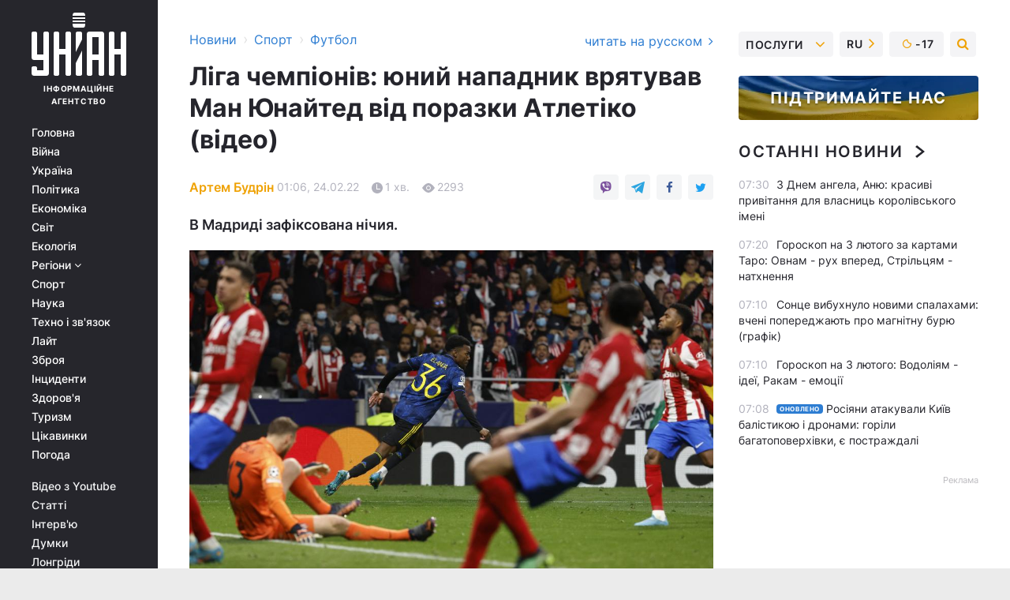

--- FILE ---
content_type: text/html; charset=UTF-8
request_url: https://sport.unian.ua/football/liga-chempioniv-yuniy-napadnik-vryatuvav-man-yunayted-vid-porazki-atletiko-video-novini-futbolu-11715178.html
body_size: 31430
content:
    <!doctype html><html lang="uk"><head><meta charset="utf-8"><meta name="viewport" content="width=device-width, initial-scale=1.0, maximum-scale=2"><title>Ліга чемпіонів: юний нападник врятував Ман Юнайтед від поразки Атлетіко (відео)</title><meta name="description" content="У першому матчі 1/8 фіналу Ліги чемпіонів мадридський &quot;Атлетіко&quot; не втримав перемогу над &quot;Манчестер Юнайтед&quot; - дивитися відео огляд поєдинку"/><meta name="keywords" content="Новини футболу, Еланга, Манчестер Юнайтед, Атлетіко, Ліга чемпіонів, Атлетіко МЮ"/><meta name="theme-color" content="#28282d"><link rel="manifest" href="https://sport.unian.ua/manifest.json"><link rel="shortcut icon" href="https://sport.unian.ua/favicon.ico"/><meta property="fb:page_id" content="112821225446278"/><meta property="fb:app_id" content="1728296543975266"/><meta name="application-name" content="УНІАН"><meta name="apple-mobile-web-app-title" content="УНІАН"><meta name="apple-itunes-app" content="app-id=840099366, affiliate-data=ct=smartbannerunian"><link rel="mask-icon" href="https://sport.unian.ua/images/safari-pinned-tab.svg" color="#28282d"><link rel="apple-touch-icon" href="https://sport.unian.ua/images/apple-touch-icon.png"><link rel="apple-touch-icon" sizes="76x76" href="https://sport.unian.ua/images/apple-touch-icon-76x76.png"><link rel="apple-touch-icon" sizes="120x120" href="https://sport.unian.ua/images/apple-touch-icon-120x120.png"><link rel="apple-touch-icon" sizes="152x152" href="https://sport.unian.ua/images/apple-touch-icon-152x152.png"><link rel="apple-touch-icon" sizes="180x180" href="https://sport.unian.ua/images/apple-touch-icon-180x180.png"><link rel="preconnect" href="https://get.optad360.io/" crossorigin><link rel="preconnect" href="https://images.unian.net/" crossorigin><link rel="preconnect" href="https://membrana-cdn.media/" crossorigin><link rel="preconnect" href="https://www.googletagmanager.com/" crossorigin><link rel="preconnect" href="https://static.cloudflareinsights.com" crossorigin><link rel="preconnect" href="https://securepubads.g.doubleclick.net" crossorigin><link rel="preconnect" href="https://pagead2.googlesyndication.com/" crossorigin><link rel="dns-prefetch" href="https://i.ytimg.com/"><link rel="dns-prefetch" href="https://1plus1.video/"><link rel="dns-prefetch" href="https://ls.hit.gemius.pl"><link rel="dns-prefetch" href="https://jsc.idealmedia.io/"><link rel="dns-prefetch" href="https://gaua.hit.gemius.pl/"><link rel="dns-prefetch" href="https://cm.g.doubleclick.net/"><link rel="dns-prefetch" href="https://fonts.googleapis.com/"><link rel="dns-prefetch" href="https://ep2.adtrafficquality.google/"><link rel="dns-prefetch" href="https://ep1.adtrafficquality.google/"><meta property="og:image:width" content="620"><meta property="og:image:height" content="324"><meta property="og:image:type" content="image/jpeg"><meta property="og:url" content="https://sport.unian.ua/football/liga-chempioniv-yuniy-napadnik-vryatuvav-man-yunayted-vid-porazki-atletiko-video-novini-futbolu-11715178.html"/><meta property="og:title" content="Ліга чемпіонів: юний нападник врятував Ман Юнайтед від поразки Атлетіко (відео)"/><meta property="og:description" content="В Мадриді зафіксована нічия."/><meta property="og:type" content="article"/><meta property="og:image" content="https://images.unian.net/photos/2022_02/thumb_files/620_324_1645656797-5896.jpg?1"/><meta property="og:published_time" content="2022-02-24T01:06:54+02:00"><meta property="og:modified_time" content="2022-02-24T01:06:54+02:00"><meta property="og:tag" content="Ліга чемпіонів"><meta property="og:section" content="Футбол"><meta property="og:author:first_name" content="Артем"><meta property="og:author:last_name" content="Будрін"><meta name="twitter:card" content="summary_large_image"/><meta name="twitter:site" content="@unian"/><meta name="twitter:title" content="Ліга чемпіонів: юний нападник врятував Ман Юнайтед від поразки Атлетіко (відео)"/><meta name="twitter:description" content="В Мадриді зафіксована нічия."><meta name="twitter:creator" content="@unian"/><meta name="twitter:image" content="https://images.unian.net/photos/2022_02/thumb_files/1000_545_1645656797-5896.jpg?1"/><meta name="twitter:image:src" content="https://images.unian.net/photos/2022_02/thumb_files/1000_545_1645656797-5896.jpg?1"/><meta name="twitter:domain" content="www.unian.net"/><meta name="robots" content="index, follow, max-image-preview:large"><meta name="telegram:channel" content="@uniannet"><link rel="alternate" href="https://sport.unian.net/football/liga-chempionov-yunyy-napadayushchiy-spas-man-yunayted-ot-porazheniya-atletiko-video-novosti-futbola-11715175.html"
                  hreflang="ru"><link rel="alternate" href="https://sport.unian.ua/football/liga-chempioniv-yuniy-napadnik-vryatuvav-man-yunayted-vid-porazki-atletiko-video-novini-futbolu-11715178.html"
                  hreflang="uk"><script>
        function loadVideoNts(url) {
            var script = document.createElement('script');
            script.async = true;
            script.src = url;
            document.head.appendChild(script);
        }
        function handleIntersection(entries, observer) {
            entries.forEach(function (entry) {
                if (entry.isIntersecting) {
                    var videoWrapper = entry.target;
                    observer.unobserve(videoWrapper);

                    window.notsyCmd = window.notsyCmd || [];
                    window.notsyCmd.push(function () {
                        window.notsyInit({
                            pageVersionAutodetect: true,
                            targeting: [['site_section', 'sport']]
                        });
                    });

                    videoWrapper.setAttribute('data-loaded', 'true');
                    observer.disconnect(); // Припиняємо спостереження, коли блок був досягнутий

                    // Завантажуємо скрипт після досягнення блока
                    loadVideoNts('https://cdn.membrana.media/uni/ym.js');
                }
            });
        }

        var options = {
            root: null,
            rootMargin: '0px',
            threshold: 0.1
        };

        var observerMembr = new IntersectionObserver(handleIntersection, options);

        document.addEventListener('DOMContentLoaded', function () {
            var videoWrapper = document.querySelector('.nts-video-wrapper:not([data-loaded])');
            if (videoWrapper) {
                observerMembr.observe(videoWrapper);
            }
        });

    </script><link rel="alternate" href="https://sport.unian.ua/football/liga-chempioniv-yuniy-napadnik-vryatuvav-man-yunayted-vid-porazki-atletiko-video-novini-futbolu-11715178.html" hreflang="x-default"/><link href="https://sport.unian.ua/football/liga-chempioniv-yuniy-napadnik-vryatuvav-man-yunayted-vid-porazki-atletiko-video-novini-futbolu-amp-11715178.html" rel="amphtml"><link rel="canonical" href="https://sport.unian.ua/football/liga-chempioniv-yuniy-napadnik-vryatuvav-man-yunayted-vid-porazki-atletiko-video-novini-futbolu-11715178.html"><link rel="preload" as="font" type="font/woff" crossorigin="anonymous" href="https://sport.unian.ua/build/assets/fonts/Inter/Inter-Bold.woff"><link rel="preload" as="font" type="font/woff" crossorigin="anonymous" href="https://sport.unian.ua/build/assets/fonts/Inter/Inter-Medium.woff"><link rel="preload" as="font" type="font/woff" crossorigin="anonymous" href="https://sport.unian.ua/build/assets/fonts/Inter/Inter-Regular.woff"><link rel="preload" as="font" type="font/woff" crossorigin="anonymous" href="https://sport.unian.ua/build/assets/fonts/Inter/Inter-SemiBold.woff"><style id="top"> *{margin:0;padding:0}body{font-size:14px;line-height:1.5}html{font-family:sans-serif;-ms-text-size-adjust:100%;-webkit-text-size-adjust:100%;-webkit-tap-highlight-color:rgba(0,0,0,0)}[class*=" icon-"],[class^=icon-],html{-webkit-font-smoothing:antialiased}a,img{border:none;outline:none}*{box-sizing:border-box;-webkit-box-sizing:border-box;-moz-box-sizing:border-box}@media (max-width:1184px){.nano-mob>.nano-content-mob{position:absolute;overflow:scroll;overflow-x:hidden;right:0;bottom:0}.nano-mob>.nano-content-mob::-webkit-scrollbar{display:none}.has-scrollbar>.nano-content-mob::-webkit-scrollbar{display:block}.nano-mob>.nano-pane{display:none!important;background:rgba(0,0,0,.25);position:absolute;width:10px;right:0;top:0;bottom:0;visibility:hidden;opacity:.01;-webkit-transition:.2s;-moz-transition:.2s;-o-transition:.2s;transition:.2s;border-radius:5px}.nano-mob>.nano-pane>.nano-slider{display:none;background:#444;position:relative;margin:0 1px;border-radius:3px}}@media (min-width:1185px){.nano-mob>.nano-content{-moz-appearance:none}.hidden-lg{display:none!important}.nano:not(.nano-mob)>.nano-content{position:absolute;overflow:auto;overflow-x:hidden;top:0;right:-12px!important;bottom:0;left:0}}.app-banner{padding:12px 26px 12px 16px;max-width:240px;height:320px;position:relative;margin:0 auto}.app-banner__title{font-weight:700;font-size:24px;line-height:28px;color:#efa205;margin-bottom:8px}.app-banner__text{font-weight:500;font-size:16px;line-height:20px;color:#fff}.app-banner__bottom{position:absolute;bottom:0;display:flex;justify-content:space-between;width:100%;left:0;padding:12px 16px}.app-banner__btn{height:36px;width:calc(50% - 4px);border:2px solid #efa205;border-radius:8px;text-align:center;line-height:30px}</style><link rel="stylesheet" href="https://sport.unian.ua/build/post.25f14eadfe90cdfe026eadb8063872ef.css"><style>
        .nts-video {width: 100%; height: calc(100vw / 16 * 9); max-height: 270px; margin: 10px auto; }
        .nts-video-wrapper {max-width: 670px;background: #383842;padding: 8px 16px 16px;border-radius: 4px;margin : 16px 0;overflow: hidden}
        .nts-video-label svg{margin-right: 8px;}
        .nts-video-label {font-weight: 600;font-size: 16px;line-height: 24px;align-self: start;letter-spacing: 0.08em;text-transform: uppercase;color: #B2B2BD;flex-start;align-items: center;
            display: flex;}

        @media (min-width: 1024px) {
            .nts-video {height: 360px; max-height: 360px;    margin-bottom: unset;}
        }
        @media (max-width: 1200px) {


        }

    </style><script type="application/ld+json">{"@context":"https:\/\/schema.org","@type":"ProfilePage","mainEntity":{"@type":"Person","name":"Артем Будрін","description":"Навчається в Київському національному університеті культури і мистецтв. У журналістиці - з 2018 року. Працював спортивним оглядачем та займався публіцистикою. В агентстві УНІАН - з 2021 року.","email":"a.budrin@unian.info","image":"https:\/\/images.unian.net\/photos\/2021_04\/thumb_files\/300_300_1619012870-8051.png","jobTitle":"Редактор сайту УНІАН","sameAs":["https:\/\/www.unian.net\/editor\/artem-budrin","https:\/\/www.instagram.com\/artem_on11\/?igshid=YmMyMTA2M2Y%3D"],"url":"https:\/\/www.unian.ua\/editor\/artem-budrin"}}</script><script type="application/ld+json">{"@context":"https:\/\/schema.org","@type":"NewsArticle","headline":"Ліга чемпіонів: юний нападник врятував Ман Юнайтед від поразки Атлетіко (відео)","description":"В Мадриді зафіксована нічия.","articleSection":"Футбол","inLanguage":"uk","isAccessibleForFree":true,"datePublished":"2022-02-24T01:06:54+02:00","dateModified":"2022-02-24T01:06:54+02:00","mainEntityOfPage":{"@type":"WebPage","@id":"https:\/\/sport.unian.ua\/football\/liga-chempioniv-yuniy-napadnik-vryatuvav-man-yunayted-vid-porazki-atletiko-video-novini-futbolu-11715178.html"},"image":{"@type":"ImageObject","url":"https:\/\/images.unian.net\/photos\/2022_02\/thumb_files\/1200_0_1645656797-5896.jpg"},"publisher":{"@type":"Organization","name":"УНІАН","legalName":"Українське незалежне інформаційне агентство УНІАН","url":"https:\/\/www.unian.ua\/","sameAs":["https:\/\/www.facebook.com\/uniannet\/","https:\/\/www.facebook.com\/UNIAN.ua","https:\/\/www.facebook.com\/unian.ukraine","https:\/\/www.facebook.com\/pogoda.unian\/","https:\/\/www.facebook.com\/devichnikunian\/","https:\/\/www.facebook.com\/starsunian\/","https:\/\/x.com\/unian","https:\/\/t.me\/uniannet","https:\/\/invite.viber.com\/?g2=AQA%2Fnf2OzxyI50pG6plG5XH2%2FokWAnOf0dNcAMevia2uE9z%2FYouMau7DjYf%2B06f1&lang=ru","https:\/\/www.youtube.com\/@unian","https:\/\/www.youtube.com\/@unian_tv","https:\/\/uk.wikipedia.org\/wiki\/%D0%A3%D0%9D%D0%86%D0%90%D0%9D","https:\/\/ru.wikipedia.org\/wiki\/%D0%A3%D0%9D%D0%98%D0%90%D0%9D","https:\/\/www.linkedin.com\/company\/96838031\/"],"foundingDate":1993,"logo":{"@type":"ImageObject","url":"https:\/\/sport.unian.ua\/images\/unian_schema.png","width":95,"height":60},"address":{"@type":"PostalAddress","streetAddress":"вул. Кирилівська 23","addressLocality":"Київ","postalCode":"01001","addressCountry":"UA"},"contactPoint":{"@type":"ContactPoint","email":"unian.headquoters@unian.net","telephone":"+38-044-498-07-60","contactType":"headquoters","areaServed":"UA","availableLanguage":["uk-UA","ru-UA","en-UA"]}},"author":{"@type":"Person","name":"Артем Будрін","description":"Навчається в Київському національному університеті культури і мистецтв. У журналістиці - з 2018 року. Працював спортивним оглядачем та займався публіцистикою. В агентстві УНІАН - з 2021 року.","email":"a.budrin@unian.info","image":"https:\/\/images.unian.net\/photos\/2021_04\/thumb_files\/300_300_1619012870-8051.png","jobTitle":"Редактор сайту УНІАН","sameAs":["https:\/\/www.unian.net\/editor\/artem-budrin","https:\/\/www.instagram.com\/artem_on11\/?igshid=YmMyMTA2M2Y%3D"],"url":"https:\/\/www.unian.ua\/editor\/artem-budrin"},"articleBody":"Атлетіко - Манчестер Юнайтед \/ фото REUTERS\r\n\r\n\r\nУ першому поєдинку 1\/8 фіналу ЛЧ мадридський \"Атлетіко\" не втримав перемогу над \"Манчестер Юнайтед\".\r\n\r\nНа 7-й хвилині Жоау Фелікс точним ударом голови вивів вперед \"матрацників\". Проте за 10 хвилин до кінця протистояння 19-річний шведський форвард Ентоні Еланга зрівняв рахунок. У підсумку на табло - 1:1.\r\n\r\nМатч-відповідь пройде 15 березня.\r\n\r\n\"Атлетіко\" (Іспанія) - \"Манчестер Юнайтед\" (Англія) - 1:1\r\n\r\nГоли: Фелікс, 7 - Еланга, 80\r\n\r\n\"Атлетіко\": Облак, Врсалько, Хіменес, Савич, Рейнілду, Льоренте, Еррера, Кондогбія, Лоді (Лемар, 76), Корреа, Жоау Фелікс (Грізманн, 76)\r\n\r\n\"Манчестер Юнайтед\": де Хеа, Ліндельоф (Ван-Біссака, 66), Варан, Магуайр, Шоу (Теллес, 66), Фред, Погба (Матіч, 66), Решфорд (Еланга, 76), Санчо (Лінгард, 82), Фернандеш, Роналду\r\n\r\nВідео огляд поєдинку\r\n\r\n\r\n\r\n\r\n\r\n\r\n\r\nЛіга чемпіонів: результати перших матчів плей-оф\r\n\r\n\n\"Баварія\" не змогла обіграти австрійський \"Зальцбург\" на полі суперника.\r\n\tМіланський \"Інтер\" поступився \"Ліверпулю\", пропустивши двічі у другому таймі.\r\n\tКіліан Мбаппе приніс перемогу ПСЖ у матчі з мадридським \"Реалом\".\r\n\t\"Ман Сіті\" розгромив лісабонський \"Спортинг\".\r\n\t\"Ювентус\" на виїзді не зміг обіграти іспанський \"Вільярреал\".\r\n\t\"Челсі\" впевнено виграв у \"Лілля\"."}</script><script type="application/ld+json">{"@context":"https:\/\/schema.org","@type":"BreadcrumbList","itemListElement":[{"@type":"ListItem","position":1,"item":{"@id":"https:\/\/www.unian.ua\/","name":"Новини"}},{"@type":"ListItem","position":2,"item":{"@id":"https:\/\/sport.unian.ua\/","name":"Спорт"}},{"@type":"ListItem","position":3,"item":{"@id":"https:\/\/sport.unian.ua\/football","name":"Футбол"}},{"@type":"ListItem","position":4,"item":{"@id":"https:\/\/sport.unian.ua\/football\/liga-chempioniv-yuniy-napadnik-vryatuvav-man-yunayted-vid-porazki-atletiko-video-novini-futbolu-11715178.html","name":"Ліга чемпіонів: юний нападник врятував Ман Юнайтед від поразки Атлетіко (відео)"}}]}</script><script type="application/ld+json">{"@context":"https:\/\/schema.org","@type":"SoftwareApplication","name":"УНІАН","operatingSystem":"iOS 13.0 or later","applicationCategory":"BusinessApplication","offers":{"@type":"Offer","price":"0","priceCurrency":"USD"}}</script><script type="application/ld+json">{"@context":"https:\/\/schema.org","@type":"SoftwareApplication","name":"УНІАН","operatingSystem":"ANDROID","applicationCategory":"BusinessApplication","offers":{"@type":"Offer","price":"0","priceCurrency":"USD"}}</script><script type="application/ld+json">{"@context":"https:\/\/schema.org","@type":"Organization","name":"УНІАН","legalName":"Українське незалежне інформаційне агентство УНІАН","url":"https:\/\/www.unian.ua\/","sameAs":["https:\/\/www.facebook.com\/uniannet\/","https:\/\/www.facebook.com\/UNIAN.ua","https:\/\/www.facebook.com\/unian.ukraine","https:\/\/www.facebook.com\/pogoda.unian\/","https:\/\/www.facebook.com\/devichnikunian\/","https:\/\/www.facebook.com\/starsunian\/","https:\/\/x.com\/unian","https:\/\/t.me\/uniannet","https:\/\/invite.viber.com\/?g2=AQA%2Fnf2OzxyI50pG6plG5XH2%2FokWAnOf0dNcAMevia2uE9z%2FYouMau7DjYf%2B06f1&lang=ru","https:\/\/www.youtube.com\/@unian","https:\/\/www.youtube.com\/@unian_tv","https:\/\/uk.wikipedia.org\/wiki\/%D0%A3%D0%9D%D0%86%D0%90%D0%9D","https:\/\/ru.wikipedia.org\/wiki\/%D0%A3%D0%9D%D0%98%D0%90%D0%9D","https:\/\/www.linkedin.com\/company\/96838031\/"],"foundingDate":1993,"logo":{"@type":"ImageObject","url":"https:\/\/sport.unian.ua\/images\/unian_schema.png","width":95,"height":60},"address":{"@type":"PostalAddress","streetAddress":"вул. Кирилівська 23","addressLocality":"Київ","postalCode":"01001","addressCountry":"UA"},"contactPoint":{"@type":"ContactPoint","email":"unian.headquoters@unian.net","telephone":"+38-044-498-07-60","contactType":"headquoters","areaServed":"UA","availableLanguage":["uk-UA","ru-UA","en-UA"]}}</script><script type="application/ld+json">{"@context":"https:\/\/schema.org","@type":"NewsMediaOrganization","name":"УНІАН","legalName":"Українське незалежне інформаційне агентство УНІАН","url":"https:\/\/www.unian.ua\/","sameAs":["https:\/\/www.facebook.com\/uniannet\/","https:\/\/www.facebook.com\/UNIAN.ua","https:\/\/www.facebook.com\/unian.ukraine","https:\/\/www.facebook.com\/pogoda.unian\/","https:\/\/www.facebook.com\/devichnikunian\/","https:\/\/www.facebook.com\/starsunian\/","https:\/\/x.com\/unian","https:\/\/t.me\/uniannet","https:\/\/invite.viber.com\/?g2=AQA%2Fnf2OzxyI50pG6plG5XH2%2FokWAnOf0dNcAMevia2uE9z%2FYouMau7DjYf%2B06f1&lang=ru","https:\/\/www.youtube.com\/@unian","https:\/\/www.youtube.com\/@unian_tv","https:\/\/uk.wikipedia.org\/wiki\/%D0%A3%D0%9D%D0%86%D0%90%D0%9D","https:\/\/ru.wikipedia.org\/wiki\/%D0%A3%D0%9D%D0%98%D0%90%D0%9D","https:\/\/www.linkedin.com\/company\/96838031\/"],"foundingDate":1993,"logo":{"@type":"ImageObject","url":"https:\/\/sport.unian.ua\/images\/unian_schema.png","width":95,"height":60},"address":{"@type":"PostalAddress","streetAddress":"вул. Кирилівська 23","addressLocality":"Київ","postalCode":"01001","addressCountry":"UA"},"contactPoint":{"@type":"ContactPoint","email":"unian.headquoters@unian.net","telephone":"+38-044-498-07-60","contactType":"headquoters","areaServed":"UA","availableLanguage":["uk-UA","ru-UA","en-UA"]}}</script><script type="application/ld+json">{"@context":"https:\/\/schema.org","@type":"WebSite","name":"Українське незалежне інформаційне агентство УНІАН","alternateName":"УНІАН","url":"https:\/\/www.unian.ua\/","potentialAction":{"@type":"SearchAction","target":"https:\/\/www.unian.ua\/search?q={search_term_string}","query-input":"required name=search_term_string"},"author":{"@type":"NewsMediaOrganization","name":"УНІАН","legalName":"Українське незалежне інформаційне агентство УНІАН","url":"https:\/\/www.unian.ua\/","sameAs":["https:\/\/www.facebook.com\/uniannet\/","https:\/\/www.facebook.com\/UNIAN.ua","https:\/\/www.facebook.com\/unian.ukraine","https:\/\/www.facebook.com\/pogoda.unian\/","https:\/\/www.facebook.com\/devichnikunian\/","https:\/\/www.facebook.com\/starsunian\/","https:\/\/x.com\/unian","https:\/\/t.me\/uniannet","https:\/\/invite.viber.com\/?g2=AQA%2Fnf2OzxyI50pG6plG5XH2%2FokWAnOf0dNcAMevia2uE9z%2FYouMau7DjYf%2B06f1&lang=ru","https:\/\/www.youtube.com\/@unian","https:\/\/www.youtube.com\/@unian_tv","https:\/\/uk.wikipedia.org\/wiki\/%D0%A3%D0%9D%D0%86%D0%90%D0%9D","https:\/\/ru.wikipedia.org\/wiki\/%D0%A3%D0%9D%D0%98%D0%90%D0%9D","https:\/\/www.linkedin.com\/company\/96838031\/"],"foundingDate":1993,"logo":{"@type":"ImageObject","url":"https:\/\/sport.unian.ua\/images\/unian_schema.png","width":95,"height":60},"address":{"@type":"PostalAddress","streetAddress":"вул. Кирилівська 23","addressLocality":"Київ","postalCode":"01001","addressCountry":"UA"},"contactPoint":{"@type":"ContactPoint","email":"unian.headquoters@unian.net","telephone":"+38-044-498-07-60","contactType":"headquoters","areaServed":"UA","availableLanguage":["uk-UA","ru-UA","en-UA"]}},"creator":{"@type":"NewsMediaOrganization","name":"УНІАН","legalName":"Українське незалежне інформаційне агентство УНІАН","url":"https:\/\/www.unian.ua\/","sameAs":["https:\/\/www.facebook.com\/uniannet\/","https:\/\/www.facebook.com\/UNIAN.ua","https:\/\/www.facebook.com\/unian.ukraine","https:\/\/www.facebook.com\/pogoda.unian\/","https:\/\/www.facebook.com\/devichnikunian\/","https:\/\/www.facebook.com\/starsunian\/","https:\/\/x.com\/unian","https:\/\/t.me\/uniannet","https:\/\/invite.viber.com\/?g2=AQA%2Fnf2OzxyI50pG6plG5XH2%2FokWAnOf0dNcAMevia2uE9z%2FYouMau7DjYf%2B06f1&lang=ru","https:\/\/www.youtube.com\/@unian","https:\/\/www.youtube.com\/@unian_tv","https:\/\/uk.wikipedia.org\/wiki\/%D0%A3%D0%9D%D0%86%D0%90%D0%9D","https:\/\/ru.wikipedia.org\/wiki\/%D0%A3%D0%9D%D0%98%D0%90%D0%9D","https:\/\/www.linkedin.com\/company\/96838031\/"],"foundingDate":1993,"logo":{"@type":"ImageObject","url":"https:\/\/sport.unian.ua\/images\/unian_schema.png","width":95,"height":60},"address":{"@type":"PostalAddress","streetAddress":"вул. Кирилівська 23","addressLocality":"Київ","postalCode":"01001","addressCountry":"UA"},"contactPoint":{"@type":"ContactPoint","email":"unian.headquoters@unian.net","telephone":"+38-044-498-07-60","contactType":"headquoters","areaServed":"UA","availableLanguage":["uk-UA","ru-UA","en-UA"]}},"publisher":{"@type":"NewsMediaOrganization","name":"УНІАН","legalName":"Українське незалежне інформаційне агентство УНІАН","url":"https:\/\/www.unian.ua\/","sameAs":["https:\/\/www.facebook.com\/uniannet\/","https:\/\/www.facebook.com\/UNIAN.ua","https:\/\/www.facebook.com\/unian.ukraine","https:\/\/www.facebook.com\/pogoda.unian\/","https:\/\/www.facebook.com\/devichnikunian\/","https:\/\/www.facebook.com\/starsunian\/","https:\/\/x.com\/unian","https:\/\/t.me\/uniannet","https:\/\/invite.viber.com\/?g2=AQA%2Fnf2OzxyI50pG6plG5XH2%2FokWAnOf0dNcAMevia2uE9z%2FYouMau7DjYf%2B06f1&lang=ru","https:\/\/www.youtube.com\/@unian","https:\/\/www.youtube.com\/@unian_tv","https:\/\/uk.wikipedia.org\/wiki\/%D0%A3%D0%9D%D0%86%D0%90%D0%9D","https:\/\/ru.wikipedia.org\/wiki\/%D0%A3%D0%9D%D0%98%D0%90%D0%9D","https:\/\/www.linkedin.com\/company\/96838031\/"],"foundingDate":1993,"logo":{"@type":"ImageObject","url":"https:\/\/sport.unian.ua\/images\/unian_schema.png","width":95,"height":60},"address":{"@type":"PostalAddress","streetAddress":"вул. Кирилівська 23","addressLocality":"Київ","postalCode":"01001","addressCountry":"UA"},"contactPoint":{"@type":"ContactPoint","email":"unian.headquoters@unian.net","telephone":"+38-044-498-07-60","contactType":"headquoters","areaServed":"UA","availableLanguage":["uk-UA","ru-UA","en-UA"]}},"datePublished":"2026-02-03T07:51:52+02:00","dateModified":"2026-02-03T07:51:52+02:00","inLanguage":"uk"}</script><link href="https://www.googletagmanager.com/gtag/js?id=G-238PLP1PQZ" rel="preload" as="script"><script async src="https://www.googletagmanager.com/gtag/js?id=G-238PLP1PQZ"></script><script>window.dataLayer = window.dataLayer || [];function gtag(){dataLayer.push(arguments);}gtag('js', new Date());gtag('config', 'G-238PLP1PQZ');</script><script>(function(w,d,s,l,i){w[l]=w[l]||[];w[l].push({'gtm.start':new Date().getTime(),event:'gtm.js'});var f=d.getElementsByTagName(s)[0],j=d.createElement(s),dl=l!='dataLayer'?'&l='+l:'';j.async=true;j.src='https://www.googletagmanager.com/gtm.js?id='+i+dl;f.parentNode.insertBefore(j,f);})(window,document,'script','dataLayer','GTM-P2WFHTD');</script></head><body class="home" data-infinite-scroll=""><div id="page_content" class="container main-wrap" data-page="1" data-page-max="50"><div class="main-column row m-0"><div class="col-lg-2 col-sm-12 prl0"><div class="main-menu"><div class="main-menu__content nano"><div class="nano-content"><div class="inside-nano-content"><a href="javascript:void(0);" id="trigger" class="menu-trigger hidden-lg" aria-label="menu"></a><div class="main-menu__logo"><a href="https://www.unian.ua/"><img src="https://sport.unian.ua/images/unian-logo.svg" alt="Інформаційне агентство" width="120" height="80"/><div class="main-menu__logo-text">Інформаційне агентство</div></a></div><div class="hidden-lg main-menu__search"><div class="header-search__toggle hidden-lg" style="width: 15px; height: 19px"><i class="fa fa-search"></i></div><form method="GET" action="https://www.unian.ua/search" class="header-search__form disactive"><div class="header-search__close hidden-lg">+</div><input type="text" name="q" aria-label="search" class="header-search__input" placeholder=" "/><input type="hidden" name="token" value="1707209974"/><button type="submit" class="header-search__button" aria-label="search"><i class="fa fa-search"></i></button></form></div><nav class="main-menu__nav mp-menu nano nano-mob" id="mp-menu"><div class="main-menu__close hidden-lg">+</div><div class="nano-content nano-content-mob"><div class="mp-level main-menu__list"><ul><li class="main-menu__item"><a href="https://www.unian.ua/">Головна</a></li><li class="main-menu__item"><a href="https://www.unian.ua/war">Війна</a></li><li class="main-menu__item"><a href="https://www.unian.ua/society">Україна</a></li><li class="main-menu__item"><a href="https://www.unian.ua/politics">Політика</a></li><li class="main-menu__item"><a href="https://www.unian.ua/economics">Економіка</a></li><li class="main-menu__item"><a href="https://www.unian.ua/world">Світ</a></li><li class="main-menu__item"><a href="https://www.unian.ua/ecology">Екологія</a></li><li class="main-menu__item has-submenu"><a href="javascript:void(0);">Регіони <i class="fa fa-angle-down"></i></a><div class="sub-level main-menu__sub-list"><ul><li><a href="https://www.unian.ua/kyiv">Київ</a></li><li><a href="https://www.unian.ua/lvov">Львів</a></li><li><a href="https://www.unian.ua/dnepropetrovsk">Дніпро</a></li><li><a href="https://www.unian.ua/kharkiv">Харків</a></li><li><a href="https://www.unian.ua/odessa">Одеса</a></li></ul></div></li><li class="main-menu__item"><a href="https://sport.unian.ua/">Спорт</a></li><li class="main-menu__item"><a href="https://www.unian.ua/science">Наука</a></li><li class="main-menu__item"><a href="https://www.unian.ua/techno">Техно і зв&#039;язок</a></li><li class="main-menu__item"><a href="https://www.unian.ua/lite">Лайт</a></li><li class="main-menu__item"><a href="https://www.unian.ua/weapons">Зброя</a></li><li class="main-menu__item"><a href="https://www.unian.ua/incidents">Інциденти</a></li><li class="main-menu__item"><a href="https://www.unian.ua/health">Здоров&#039;я</a></li><li class="main-menu__item"><a href="https://www.unian.ua/tourism">Туризм</a></li><li class="main-menu__item"><a href="https://www.unian.ua/curiosities">Цікавинки</a></li><li class="main-menu__item"><a href="https://pogoda.unian.ua">Погода</a></li></ul></div><div class="main-menu__services main-menu__list"><ul><li class="main-menu__item"><a href="https://sport.unian.ua/video-youtube">Відео з Youtube</a></li><li class="main-menu__item"><a href="https://www.unian.ua/detail/publications">Статті</a></li><li class="main-menu__item"><a href="https://www.unian.ua/detail/interviews">Інтерв&#039;ю</a></li><li class="main-menu__item"><a href="https://www.unian.ua/detail/opinions">Думки</a></li><li class="main-menu__item"><a href="https://www.unian.ua/longrids">Лонгріди</a></li><li class="main-menu__item hidden-lg"><a href="https://www.unian.ua/static/press/live">Пресцентр</a></li><li class="main-menu__item has-submenu hidden-lg"><a href="javascript:void(0);">Послуги<i class="fa fa-angle-down"></i></a><div class="sub-level main-menu__sub-list"><ul><li><a href="https://www.unian.ua/static/advertising/advert">Реклама на сайті</a></li><li><a href="https://www.unian.ua/static/press/about">Пресцентр</a></li><li><a href="https://photo.unian.ua/">Фотобанк</a></li><li><a href="https://www.unian.ua/static/monitoring/about">Моніторинг</a></li><li><a href="https://www.unian.ua/static/subscription/products">Передплата новин</a></li></ul></div></li></ul></div><div class="main-menu__services main-menu__list"><ul><li class="main-menu__item"><a href="https://www.unian.ua/news/archive">Архів</a></li><li class="main-menu__item "><a href="https://www.unian.ua/vacancy">Вакансії</a></li><li class="main-menu__item"><a href="https://www.unian.ua/static/contacts">Контакти</a></li></ul></div></div></nav></div></div></div><div id="M473096ScriptRootC1436947" class="ideal-story" data-attribute="https://jsc.idealmedia.io/u/n/unian.net.1436947.js"></div></div></div><div class="col-lg-10 col-sm-12"><div class=" hot-news--negative"  ></div><div  class="running-line--negative"></div><div class="content-column"
											><div id="block_left_column_content" class="left-column sm-w-100"
																					 data-ajax-url="https://sport.unian.ua/football/liga-chempioniv-yuniy-napadnik-vryatuvav-man-yunayted-vid-porazki-atletiko-video-novini-futbolu-11715178.html"
																	><div class=" infinity-item"
         data-url="https://sport.unian.ua/football/liga-chempioniv-yuniy-napadnik-vryatuvav-man-yunayted-vid-porazki-atletiko-video-novini-futbolu-11715178.html"
         data-title="Ліга чемпіонів: юний нападник врятував Ман Юнайтед від поразки Атлетіко (відео)"
         data-io-article-url="https://sport.unian.ua/football/liga-chempioniv-yuniy-napadnik-vryatuvav-man-yunayted-vid-porazki-atletiko-video-novini-futbolu-11715178.html"
         data-prev-url="https://sport.unian.ua/football"
    ><div class="article "><div class="top-bredcr "><div class="breadcrumbs"><ol vocab="https://schema.org/" typeof="BreadcrumbList"><li property="itemListElement" typeof="ListItem"><a property="item" typeof="WebPage"
               href="//www.unian.ua/detail/all_news"><span
                        property="name">  Новини</span></a><meta property="position" content="1"></li><li><span>›</span></li><li property="itemListElement" typeof="ListItem"><a property="item" typeof="WebPage"
                       href="https://sport.unian.ua/"><span property="name">  Спорт</span></a><meta property="position" content="2"></li><li><span>›</span></li><li property="itemListElement" typeof="ListItem"><a property="item" typeof="WebPage"
                   href="https://sport.unian.ua/football"><span
                            property="name">  Футбол</span></a><meta property="position" content="3"></li></ol></div><a href="https://sport.unian.net/football/liga-chempionov-yunyy-napadayushchiy-spas-man-yunayted-ot-porazheniya-atletiko-video-novosti-futbola-11715175.html" rel="alternate" hreflang="ru" class="other-lang ">
                                   читать на русском
                                                                <i class="fa fa-angle-right"></i></a></div><h1>Ліга чемпіонів: юний нападник врятував Ман Юнайтед від поразки Атлетіко (відео)</h1><div class="article__info    "><div><p class="article__author--bottom    "><a href="https://www.unian.ua/editor/artem-budrin" class="article__author-name">
                                                                                                                                        Артем Будрін
                                                            </a></p><div class="article__info-item time ">01:06, 24.02.22</div><span class="article__info-item comments"><i class="unian-read"></i>
                                1 хв.
                            </span><span class="article__info-item views"><i class="unian-eye"></i><span id="js-views-11715178"></span><script>
    function CreateRequest() {
        var Request = false;

        if (window.XMLHttpRequest) {
            //Gecko-совместимые браузеры, Safari, Konqueror
            Request = new XMLHttpRequest();
        } else if (window.ActiveXObject) {
            //Internet explorer
            try {
                Request = new ActiveXObject("Microsoft.XMLHTTP");
            } catch (CatchException) {
                Request = new ActiveXObject("Msxml2.XMLHTTP");
            }
        }

        if (!Request) {
            return null;
        }

        return Request;
    }

    /*
        Функция посылки запроса к файлу на сервере
        r_method  - тип запроса: GET или POST
        r_path    - путь к файлу
        r_args    - аргументы вида a=1&b=2&c=3...
        r_handler - функция-обработчик ответа от сервера
    */
    function SendRequest(r_method, r_path, r_args, r_handler) {
        //Создаём запрос
        var Request = CreateRequest();

        //Проверяем существование запроса еще раз
        if (!Request) {
            return;
        }

        //Назначаем пользовательский обработчик
        Request.onreadystatechange = function() {
            //Если обмен данными завершен
            if (Request.readyState == 4) {
                if (Request.status == 200) {
                    //Передаем управление обработчику пользователя
                    r_handler(Request);
                }
            }
        }

        //Проверяем, если требуется сделать GET-запрос
        if (r_method.toLowerCase() == "get" && r_args.length > 0)
            r_path += "?" + r_args;

        //Инициализируем соединение
        Request.open(r_method, r_path, true);

        if (r_method.toLowerCase() == "post") {
            //Если это POST-запрос

            //Устанавливаем заголовок
            Request.setRequestHeader("Content-Type","application/x-www-form-urlencoded; charset=utf-8");
            //Посылаем запрос
            Request.send(r_args);
        } else {
            //Если это GET-запрос
            Request.responseType = 'json';
            //Посылаем нуль-запрос
            Request.send(null);
        }
    }

    //Создаем функцию обработчик
    var Handler = function(Request) {
        document.getElementById("js-views-11715178").innerHTML = ' ' + Request.response.views;
    }

    //Отправляем запрос
    SendRequest("GET", '/ajax/views/11715178', "", Handler);
</script></span></div><div class="article-shares " data-url="https://sport.unian.ua/football/liga-chempioniv-yuniy-napadnik-vryatuvav-man-yunayted-vid-porazki-atletiko-video-novini-futbolu-11715178.html"><div class="social-likes"><a href="viber://forward?text=https://sport.unian.ua/football/liga-chempioniv-yuniy-napadnik-vryatuvav-man-yunayted-vid-porazki-atletiko-video-novini-futbolu-11715178.html" class="vb" rel="nofollow noopener"><i class="unian-viber"></i></a><a href="https://telegram.me/share/url?url=https://sport.unian.ua/football/liga-chempioniv-yuniy-napadnik-vryatuvav-man-yunayted-vid-porazki-atletiko-video-novini-futbolu-11715178.html" class="tg" rel="nofollow noopener"><i class="unian-telegramm"></i></a><a href="https://www.facebook.com/sharer.php?u=https://sport.unian.ua/football/liga-chempioniv-yuniy-napadnik-vryatuvav-man-yunayted-vid-porazki-atletiko-video-novini-futbolu-11715178.html" class="fb" rel="nofollow noopener"><i class="fa fa-facebook"></i></a><a href="https://twitter.com/share?&url=https://sport.unian.ua/football/liga-chempioniv-yuniy-napadnik-vryatuvav-man-yunayted-vid-porazki-atletiko-video-novini-futbolu-11715178.html&text=Ліга чемпіонів: юний нападник врятував Ман Юнайтед від поразки Атлетіко (відео)" class="tw" rel="nofollow noopener"><i class="fa fa-twitter"></i></a></div></div></div><p class="article__like-h2">В Мадриді зафіксована нічия.</p><div class="article-text  "><div class="photo_block"><img alt="Атлетіко - Манчестер Юнайтед / фото REUTERS" data-height="723" data-width="1200" src="[data-uri]" title="Атлетіко - Манчестер Юнайтед / фото REUTERS" width="774" height="466" data-src="https://images.unian.net/photos/2022_02/1645656797-5896.jpg?0.1350998765566962" class="lazy"><div class="subscribe_photo_text">Атлетіко - Манчестер Юнайтед / фото REUTERS</div></div><p>У першому поєдинку 1/8 фіналу ЛЧ мадридський "Атлетіко" не втримав перемогу над "Манчестер Юнайтед".</p><p>На 7-й хвилині Жоау Фелікс точним ударом голови вивів вперед "матрацників". Проте за 10 хвилин до кінця протистояння 19-річний шведський форвард Ентоні Еланга зрівняв рахунок. У підсумку на табло - 1:1.</p><p>Матч-відповідь пройде 15 березня.</p><div><div class="nts-video-wrapper"><div class="nts-video-label"><svg xmlns="http://www.w3.org/2000/svg" width="24" height="24" viewbox="0 0 24 24" fill="none"><path d="M17 12L9 16L9 8L17 12Z" fill="#B2B2BD"></path><rect x="0.5" y="0.5" width="23" height="23" rx="11.5" stroke="#B2B2BD"></rect></svg>Відео дня</div><div class="opt-video" id=""></div></div></div><p><span class="strong">"Атлетіко" (Іспанія) - "Манчестер Юнайтед" (Англія) - 1:1</span></p><p><span class="strong">Голи:</span> Фелікс, 7 - Еланга, 80</p><p><span class="strong">"Атлетіко":</span> Облак, Врсалько, Хіменес, Савич, Рейнілду, Льоренте, Еррера, Кондогбія, Лоді (Лемар, 76), Корреа, Жоау Фелікс (Грізманн, 76)</p><p><span class="strong">"Манчестер Юнайтед":</span> де Хеа, Ліндельоф (Ван-Біссака, 66), Варан, Магуайр, Шоу (Теллес, 66), Фред, Погба (Матіч, 66), Решфорд (Еланга, 76), Санчо (Лінгард, 82), Фернандеш, Роналду</p><p><em><span class="strong">Відео огляд поєдинку</span></em></p><div id="media_7989275_box"><iframe allowfullscreen=" allow=" encrypted-media="" frameborder="0" height="420px" scrolling="no" src="https://megogo.net/s/video/embed/index.html?video_id=17708525" width="100%"></iframe></div><div><div class="read-also-slider"><div class="read-also-slider__title">Читайте також:</div><div class="   owl-carousel owl-theme  "><div class="read-also-slider__item item read-also-slider__item--full "><a href="https://sport.unian.ua/football/ukrajinskiy-futbolist-yaremchuk-zabiv-gol-ayaksu-v-lizi-chempioniv-ta-pokazav-gerb-ukrajini-pid-chas-svyatkuvannya-video-novini-futbolu-11715157.html?utm_source=unian&amp;utm_medium=related_news&amp;utm_campaign=related_news_in_post" class="read-also-slider__image" target="_blank"><img src="[data-uri]" alt="Український футболіст Яремчук забив гол Аяксу в Лізі чемпіонів та показав герб України під час святкування (відео)" width="370" height="130" loading="lazy" data-src="https://images.unian.net/photos/2022_02/thumb_files/370_250_1645653504-9122.jpg" class="lazy"></a><div class="read-also-slider__info"><a href="https://sport.unian.ua/football/ukrajinskiy-futbolist-yaremchuk-zabiv-gol-ayaksu-v-lizi-chempioniv-ta-pokazav-gerb-ukrajini-pid-chas-svyatkuvannya-video-novini-futbolu-11715157.html?utm_source=unian&amp;utm_medium=related_news&amp;utm_campaign=related_news_in_post" class=" read-also-slider__link" target="_blank">
                            Український футболіст Яремчук забив гол Аяксу в Лізі чемпіонів та показав герб України під час святкування (відео)</a></div></div></div></div></div><p></p><h2>Ліга чемпіонів: результати перших матчів плей-оф</h2><ul><li>"Баварія" <a href="https://sport.unian.ua/football/sensaciya-v-lizi-chempioniv-bavariya-ne-zmogla-obigrati-zalcburg-v-1-8-finalu-video-novini-futbolu-11707228.html?utm_source=unian&amp;utm_medium=read_more_news&amp;utm_campaign=read_more_news_in_post&amp;_ga=2.260264078.281196872.1645514118-1352659954.1644330082" rel="nofollow" target="_blank">не змогла обіграти австрійський "Зальцбург"</a> на полі суперника.</li><li>Міланський <a href="https://sport.unian.ua/football/liverpul-u-vidovishchnomu-poyedinku-zdobuv-peremogu-nad-interom-v-1-8-finalu-lch-video-novini-futbolu-11707234.html?_ga=2.14962229.281196872.1645514118-1352659954.1644330082&amp;utm_source=unian&amp;utm_medium=read_more_news&amp;utm_campaign=read_more_news_in_post" rel="nofollow" target="_blank">"Інтер" поступився "Ліверпулю"</a>, пропустивши двічі у другому таймі.</li><li>Кіліан Мбаппе <a href="https://sport.unian.ua/football/gol-mbappe-na-ostannih-sekundah-prinis-pszh-peremogu-nad-realom-v-1-8-finalu-lch-video-novini-futbolu-11705839.html?utm_source=unian&amp;utm_medium=read_more_news&amp;utm_campaign=read_more_news_in_post" rel="nofollow" target="_blank">приніс перемогу ПСЖ</a> у матчі з мадридським "Реалом".</li><li>"Ман Сіті" <a href="https://sport.unian.ua/football/manchester-siti-znishchiv-supernika-v-pershomu-matchi-1-8-finalu-ligi-chempioniv-video-novini-futbolu-11705833.html?utm_source=unian&amp;utm_medium=read_more_news&amp;utm_campaign=read_more_news_in_post" rel="nofollow" target="_blank">розгромив лісабонський "Спортинг"</a>.</li><li>"Ювентус" на виїзді <a href="https://sport.unian.ua/football/yuventus-ne-zmig-peremogti-ispansku-komandu-v-matchi-1-8-finalu-ligi-chempioniv-novini-futbolu-11713780.html?utm_source=unian&amp;utm_medium=read_more_news&amp;utm_campaign=read_more_news_in_post" rel="nofollow" target="_blank">не зміг обіграти іспанський "Вільярреал"</a>.</li><li>"Челсі" впевнено <a href="https://sport.unian.ua/football/chelsi-v-pershomu-matchi-1-8-finalu-lch-vigrav-u-chinnih-chempioniv-franciji-novini-futbolu-11713774.html?utm_source=unian&amp;utm_medium=related_news&amp;utm_campaign=multi_related_news_in_post" target="_blank">виграв у "Лілля".</a></li></ul></div><div class="article__tags "><a href="https://www.unian.ua/tag/liga-chempioniv" data-gtm-click data-gtm-action="Click"
                                       data-gtm-type="Tags" data-gtm-text="Ліга чемпіонів"
                                       class="article__tag  ">Ліга чемпіонів</a></div><a href="https://donate.unian.ua" class="support-post"><span class="support-post__text">Допоможіть проєкту</span><span class="support-post__btn">Підтримайте нас</span></a><div class="article-bottom  "><div class="social-btn-bottom"><a href="https://t.me/uniannet" class="social-btn-bottom__item tg"
       target="_blank" rel="nofollow noopener"><i class="unian-telegramm"></i><span>Читати УНІАН в Telegram</span></a><a href="https://news.google.com/publications/CAAiEKeda9dzr-QeWbkX0M5u7QoqFAgKIhCnnWvXc6_kHlm5F9DObu0K"
           target="_blank" rel="nofollow noopener" class="social-btn-bottom__item gn"><svg xmlns="http://www.w3.org/2000/svg" width="35" height="16" viewBox="0 0 35 16" fill="none"><path d="M30.5 5H20.5V3H30.5V5Z" fill="#2D7DD2"/><path d="M32.5 13H20.5V11H32.5V13Z" fill="#2D7DD2"/><path d="M34.5 9H20.5V7H34.5V9Z" fill="#2D7DD2"/><path d="M8.5 7V10H13.5C13.1358 11.8314 11.073 12.8324 8.67477 12.8324C5.99926 12.8324 3.82975 10.6177 3.82975 7.9991C3.82975 5.3805 5.99926 3.16579 8.67477 3.16579C9.87984 3.16579 10.9587 3.57148 11.8105 4.36584V4.36763L14.1429 2.08485C12.7265 0.792568 10.879 0 8.67385 0C4.16007 0 0.5 3.58133 0.5 8C0.5 12.4187 4.15916 16 8.67385 16C13.3944 16 16.5 12.7518 16.5 8.1818C16.5 7.6579 16.5 7.4 16.5 7H8.5Z" fill="#2D7DD2"/></svg><span>УНІАН в Google News</span></a></div></div><div class="partner-news margin-top-20"     style="height: 520px"  ><div class="title-without-border black">
    Новини партнерів
</div><div class="  article-bottom-gallery-slider"><iframe data-src="/content/li-987-ukr.html" style="width:100%" loading="lazy" class="partners-iframe"
                height="470" frameborder="0" scrolling="no" title="partners news"></iframe></div></div></div></div></div><div id="block_right_column_content" class="right-column newsfeed  d-none d-md-block"

																							><div class="tools"><div class="dropdown tools__dropdown tools__item"><a href="javascript:void(0);" class="dropdown-toggle">
            Послуги
            <i class="fa fa-angle-down"></i></a><div class="dropdown-menu"><a class="dropdown__item" href="https://www.unian.ua/static/advertising/advert">Реклама</a><a class="dropdown__item" href="https://www.unian.ua/static/press/about">Пресцентр</a><a class="dropdown__item" href="https://photo.unian.ua/">Фотобанк</a><a class="dropdown__item" href="https://www.unian.ua/static/monitoring/about">Моніторинг</a></div></div><div class="tools__item"><a href="https://sport.unian.net/football/liga-chempionov-yunyy-napadayushchiy-spas-man-yunayted-ot-porazheniya-atletiko-video-novosti-futbola-11715175.html" class="tools__link"><span>
                                     RU
                             </span><i class="fa fa-angle-right"></i></a></div><div class="tools__item" style="width: 69px; justify-content: center"><a               href="https://pogoda.unian.ua"
              class="tools__link" id="unian_weather_widget"><i class="fa fa-sun-o mr-1"></i><div></div></a></div><div class="tools__item tools-search"><div class="tools-search__toggle"><i class="fa fa-search"></i></div><form method="GET" action="https://www.unian.ua/search" class="tools-search__form"><input type="text" name="q" aria-label="search" class="tools-search__input" placeholder=" " maxlength="20"/><input type="hidden" name="token" value="69199794"/><button type="submit" class="tools-search__button" aria-label="search"><i class="fa fa-search"></i></button></form></div></div><a href="https://donate.unian.ua  " class="support-unian">
            Підтримайте нас
        </a><!-- Block all_news start --><div  data-vr-zone="all_right_news" class="block-base ajax-block-container"><section class="newsfeed-column"><a href="https://www.unian.ua/detail/all_news" class="title-bordered">
        

                                                                                Останні новини
                                                            <i class="unian-arrow-more"></i></a><div
                                             data-block-ajax-url="https://www.unian.ua/ajax/all_news?page_route=news_post_new"
                data-ajax-page="1"
                data-ajax-limit="75"
                data-counter=""
                    ><ul class="newsfeed__list "><li class="newsfeed__item"><span class="newsfeed__time">07:30</span><h3 class="newsfeed__link"><a href="https://www.unian.ua/lite/holidays/den-angela-anny-2026-krasivye-pozdravleniya-i-otkrykti-13274421.html"  data-vr-contentbox="news_0">З Днем ангела, Аню: красиві привітання для власниць королівського імені</a></h3></li><li class="newsfeed__item"><span class="newsfeed__time">07:20</span><h3 class="newsfeed__link"><a href="https://www.unian.ua/lite/astrology/goroskop-na-zavtra-3-lyutogo-za-kartami-taro-dlya-vsih-znakiv-13274184.html"  data-vr-contentbox="news_1">Гороскоп на 3 лютого за картами Таро: Овнам - рух вперед, Стрільцям - натхнення</a></h3></li><li class="newsfeed__item"><span class="newsfeed__time">07:10</span><h3 class="newsfeed__link"><a href="https://www.unian.ua/pogoda/news/magnitni-buri-3-lyutogo-na-sonci-zafiksuvali-seriyu-spalahiv-13274004.html"  data-vr-contentbox="news_2">Сонце вибухнуло новими спалахами: вчені попереджають про магнітну бурю (графік)</a></h3></li><li class="newsfeed__item"><span class="newsfeed__time">07:10</span><h3 class="newsfeed__link"><a href="https://www.unian.ua/lite/astrology/goroskop-na-zavtra-3-lyutogo-dlya-vsih-znakiv-zodiaku-13273965.html"  data-vr-contentbox="news_3">Гороскоп на 3 лютого: Водоліям - ідеї, Ракам - емоції</a></h3></li><li class="newsfeed__item"><span class="newsfeed__time">07:08</span><h3 class="newsfeed__link"><a href="https://www.unian.ua/war/ataka-na-kijiv-3-lyutogo-gorili-bagatopoverhivki-ye-postrazhdali-novini-kiyeva-13274634.html"  data-vr-contentbox="news_4"><span class="blue-marker">оновлено</span>Росіяни атакували Київ балістикою і дронами: горіли багатоповерхівки, є постраждалі</a></h3></li><li class="newsfeed__banner banner-fb"><span class="newsfeed__ad">Реклама</span><div class="bnr-block__bnr" style="height: 600px; overflow:hidden;"><!-- Banner UDF1 () start. --><div data-banner="[https://images.unian.net/photos/2021_04/1619793683-7224.png]" data-banner-link="[https://www.unian.net/pogoda/]" data-ad="/82479101/Unian.ua_/UDF1_300x600" data-type="bnr" data-size="[[300, 600]]"></div><ins class="staticpubads89354" data-sizes-desktop="300x600" data-slot="14" data-type_oa="GDF1"></ins><!-- Banner UDF1 () end. --></div></li><li class="newsfeed__item"><span class="newsfeed__time">07:00</span><h3 class="newsfeed__link"><a href="https://www.unian.ua/lite/advice/kak-ubrat-nepriyatnyy-zapah-v-posudomoechnoy-mashine-chto-nuzhno-dobavit-13272528.html"  data-vr-contentbox="news_5">Потрібно лише одне натуральне засіб: як прибрати тухлий запах з посудомийної машини</a></h3></li><li class="newsfeed__item"><span class="newsfeed__time">06:48</span><h3 class="newsfeed__link"><a href="https://www.unian.ua/curiosities/yak-vikoristati-staru-podushku-eksperti-podililisya-ideyami-13274538.html"  data-vr-contentbox="news_6">Друге життя для старих подушок: експерти перелічили 7 ідей, як їх використати</a></h3></li><li class="newsfeed__item strong"><span class="newsfeed__time">06:31</span><h3 class="newsfeed__link"><a href="https://www.unian.ua/war/vidklyuchennya-svitla-harkiv-zaznav-bezprecedentnoji-ataki-na-energetiku-novini-harkova-13274628.html"  data-vr-contentbox="news_7">РФ завдала безпрецедентного удару по енергетиці Харкова, - Терехов</a></h3></li><li class="newsfeed__item strong"><span class="newsfeed__time">06:30</span><h3 class="newsfeed__link"><a href="https://www.unian.ua/pogoda/news/pogoda-3-lyutogo-sonce-ne-vryatuye-vid-silnih-moroziv-13273917.html"  data-vr-contentbox="news_8">Сонячна погода 3 лютого не врятує від сильних морозів</a></h3></li><li class="newsfeed__item"><span class="newsfeed__time">06:00</span><h3 class="newsfeed__link"><a href="https://www.unian.ua/lite/holidays/yake-sogodni-cerkovne-svyato-3-lyutogo-2026-roku-zaboroni-ta-prikmeti-dnya-13273944.html"  data-vr-contentbox="news_9">3 лютого: церковне свято сьогодні, кого просять за здоровʼя дітей</a></h3></li><li class="newsfeed__item"><span class="newsfeed__time">05:42</span><h3 class="newsfeed__link"><a href="https://www.unian.ua/curiosities/shcho-naykrashche-znizhuye-holesterin-likari-nazvali-bezpechni-produkti-yaki-znizhuyut-holesterin-13274532.html"  data-vr-contentbox="news_10">Здоров'я серця: дієтологи назвали важливі продукти, що мають бути на столі кожен день</a></h3></li><li class="newsfeed__item"><span class="newsfeed__time">05:00</span><h3 class="newsfeed__link"><a href="https://www.unian.ua/lite/holidays/kakoy-segodnya-prazdnik-3-fevralya-2026-primety-tradicii-zaprety-13273941.html"  data-vr-contentbox="news_11">Вдалий день для дітей: що у свято 3 лютого потрібно зробити батькам немовлят</a></h3></li><li class="newsfeed__item"><span class="newsfeed__time">04:39</span><h3 class="newsfeed__link"><a href="https://www.unian.ua/ecology/nezvichayni-ribi-brizkuni-zdatni-rozpiznavati-lyudski-oblichchya-13274478.html"  data-vr-contentbox="news_12">Ця риба здатна запам'ятовувати людські обличчя: біолог пояснив, як вона це робить</a></h3></li><li class="newsfeed__item"><span class="newsfeed__time">03:45</span><h3 class="newsfeed__link"><a href="https://www.unian.ua/tourism/news/kudi-pojihati-v-yevropi-5-prihovanih-diamantiv-yaki-varto-vidvidati-boday-raz-13274451.html"  data-vr-contentbox="news_13">5 недооцінених куточків Європи, які кожен має відвідати хоча б один раз</a></h3></li><li class="newsfeed__item"><span class="newsfeed__time">03:15</span><h3 class="newsfeed__link"><a href="https://www.unian.ua/war/herson-zhiteli-perebuvayut-pid-shchodennoyu-zagrozoyu-napadu-z-boku-rosiji-13274622.html"  data-vr-contentbox="news_14">"Живуть під щоденною загрозою нападу РФ": в The Guardian розповіли про ситуацію в Херсоні</a></h3></li><li class="newsfeed__item"><span class="newsfeed__time">02:50</span><h3 class="newsfeed__link"><a href="https://www.unian.ua/techno/gadgets/chomu-iphone-rozryadzhayetsya-sam-po-sobi-vinni-ne-batareya-i-dodatki-13274400.html"  data-vr-contentbox="news_15">Чому iPhone розряджається до обіду і як просте налаштування розв'язує проблему</a></h3></li><li class="newsfeed__item"><span class="newsfeed__time">02:24</span><h3 class="newsfeed__link"><a href="https://www.unian.ua/world/nimechchina-v-2025-roci-krajinu-pokinuli-ponad-16-tisyach-bizhenciv-13274616.html"  data-vr-contentbox="news_16">В 2025 році збільшилася кількість біженців, які повернулися з Німеччини додому, - DW</a></h3></li><li class="newsfeed__item"><span class="newsfeed__time">01:54</span><h3 class="newsfeed__link"><a href="https://www.unian.ua/curiosities/pavuk-darvina-vcheni-znayshli-vid-yakiy-plete-duzhe-dovgu-pavutinu-micnishu-za-kevlar-foto-13274265.html"  data-vr-contentbox="news_17">Вчені знайшли павука, який плете дуже довгу павутину, міцнішу за кевлар (фото)</a></h3></li><li class="newsfeed__item"><span class="newsfeed__time">01:33</span><h3 class="newsfeed__link"><a href="https://www.unian.ua/politics/viyna-v-ukrajini-tramp-rozpoviv-pro-domovlenist-z-putinim-pro-pripinennya-atak-13274610.html"  data-vr-contentbox="news_18">"Це вже щось": Трамп розповів про угоду з Путіним не атакувати Україну протягом тижня</a></h3></li><li class="newsfeed__item"><span class="newsfeed__time">00:49</span><h3 class="newsfeed__link"><a href="https://www.unian.ua/curiosities/golovolomka-znaydi-slova-treba-znayti-slovo-monako-u-sitci-liter-13273989.html"  data-vr-contentbox="news_19">Треба знайти слово "Монако" за 11 секунд: головоломка для дуже уважних</a></h3></li><li class="newsfeed__item"><span class="newsfeed__time">00:43</span><h3 class="newsfeed__link"><a href="https://www.unian.ua/society/ukrajinci-v-polshchi-medikiv-chekayut-vazhlivi-zmini-13274604.html"  data-vr-contentbox="news_20">Українських медиків в Польщі чекають важливі зміни: в ЗМІ поділилися деталями</a></h3></li><li class="newsfeed__item"><span class="newsfeed__time">00:21</span><h3 class="newsfeed__link"><a href="https://www.unian.ua/curiosities/litak-airbus-belugast-5-zdiysniv-sviy-ostanniy-polit-video-13274598.html"  data-vr-contentbox="news_21">Один із найвідоміших літаків у світі здійснив свій останній політ (відео)</a></h3></li><li class="newsfeed__date"><a href="https://www.unian.ua/news/archive/20260202">02 лютого, понеділок</a></li><li class="newsfeed__item"><span class="newsfeed__time">23:55</span><h3 class="newsfeed__link"><a href="https://www.unian.ua/curiosities/naykrasivishi-koti-veterinar-nazvala-shist-porid-13274019.html"  data-vr-contentbox="news_22">Які коти є найкрасивішими у світі: ветеринар назвала топ-6 чудових порід</a></h3></li><li class="newsfeed__item"><span class="newsfeed__time">23:54</span><h3 class="newsfeed__link"><a href="https://www.unian.ua/society/viyna-v-ukrajini-stalo-vidomo-skilki-molodi-vijihalo-z-krajini-13274592.html"  data-vr-contentbox="news_23">"Колосальні втрати": міністерка культури повідомила, скільки молоді виїхало з України</a></h3></li><li class="newsfeed__item"><span class="newsfeed__time">23:29</span><h3 class="newsfeed__link"><a href="https://www.unian.ua/lite/stars/nataliya-mogilevska-potrapila-u-dtp-artistka-opublikuvala-video-z-miscya-avariji-13274586.html"  data-vr-contentbox="news_24">Співачка Наталія Могилевська потрапила у ДТП (відео)</a></h3></li><li class="newsfeed__banner"><span class="newsfeed__ad">Реклама</span><div class="banner-container" style="height: 250px; overflow: hidden; margin-bottom: 20px;"><!-- Banner UDF2 () start. --><div data-ad="/82479101/Unian.ua_/UDF2_300x250" data-type="bnr" data-size="[[300, 250]]"></div><ins class="staticpubads89354" data-sizes-desktop="300x250,250x250,200x200" data-slot="26" data-type_oa="UDF2"></ins><!-- Banner UDF2 () end. --></div></li><li class="newsfeed__item"><span class="newsfeed__time">23:07</span><h3 class="newsfeed__link"><a href="https://www.unian.ua/world/kndr-rosiya-postachaye-v-pivnichnu-koreyu-elitnih-koney-13274574.html"  data-vr-contentbox="news_25">РФ підтримує елітне захоплення лідера КНДР попри введені санкції, - ЗМІ</a></h3></li><li class="newsfeed__item strong"><span class="newsfeed__time">22:58</span><h3 class="newsfeed__link"><a href="https://www.unian.ua/society/identifikaciya-pensioneriv-chastina-lyudey-zalishilasya-bez-pensiy-na-2-3-misyaci-zayavila-yuristka-13274568.html"  data-vr-contentbox="news_26">Частина українських пенсіонерів залишилися без пенсій на 2-3 місяці, - юристка</a></h3></li><li class="newsfeed__item"><span class="newsfeed__time">22:50</span><h3 class="newsfeed__link"><a href="https://www.unian.ua/techno/gadgets/chi-priskoryuye-rezhim-polotu-zaryadku-riznicya-viyavilasya-menshoyu-nizh-ochikuvali-13274124.html"  data-vr-contentbox="news_27">Експерти перевірили, чи допомагає авіарежим швидше зарядити телефон</a></h3></li><li class="newsfeed__item strong"><span class="newsfeed__time">22:23</span><h3 class="newsfeed__link"><a href="https://www.unian.ua/economics/energetics/grafiki-3-lyutogo-energetiki-povertayut-prognozovani-grafiki-v-usi-regioni-13274463.html"  data-vr-contentbox="news_28"><span class="blue-marker">оновлено</span>Графіки відключень світла на 3 лютого: коли не буде електрики у вівторок</a></h3></li><li class="newsfeed__item"><span class="newsfeed__time">22:03</span><h3 class="newsfeed__link"><a href="https://www.unian.ua/world/krigolami-finlyandiji-gelsinki-planuye-peremistiti-chastinu-korabliv-cherez-rosiyu-13274541.html"  data-vr-contentbox="news_29">Фінляндія збирається перемістити частину криголамів через загрозу з боку РФ</a></h3></li><li class="newsfeed__item"><span class="newsfeed__time">21:50</span><h3 class="newsfeed__link"><a href="https://www.unian.ua/curiosities/numerologiya-data-narodzhennya-4-dati-narodzhennya-lyudey-z-ridkisnim-darom-vplivu-ta-empatiji-13274106.html"  data-vr-contentbox="news_30">4 дні народження, коли народжуються наймудріші та найвпливовіші лідери</a></h3></li><li class="newsfeed__item strong"><span class="newsfeed__time">21:44</span><h3 class="newsfeed__link"><a href="https://www.unian.ua/politics/v-ukrajini-vidpovili-na-bazhannya-prezidenta-fifa-povernuti-rosiyu-u-mizhnarodniy-futbol-13274526.html"  data-vr-contentbox="news_31">В Україні відповіли на бажання президента ФІФА повернути Росію у міжнародний футбол</a></h3></li><li class="newsfeed__item"><span class="newsfeed__time">21:35</span><h3 class="newsfeed__link"><a href="https://www.unian.ua/society/szch-v-ukrajini-viyskoviy-rozpoviv-chomu-varto-vchasno-povertatisya-na-sluzhbu-13274520.html"  data-vr-contentbox="news_32">"Не вийде відсидітися": військовий пояснив, чому не можна затягувати з поверненням із СЗЧ</a></h3></li><li class="newsfeed__item"><span class="newsfeed__time">21:23</span><h3 class="newsfeed__link"><a href="https://www.unian.ua/lite/astrology/goroskop-na-tizhden-za-kartami-taro-shcho-chekaye-vash-znak-do-8-lyutogo-2026-roku-13274334.html"  data-vr-contentbox="news_33">Гороскоп на тиждень за картами Таро: Тельцям - виснаження, Скорпіонам - гордість</a></h3></li><li class="newsfeed__item"><span class="newsfeed__time">21:15</span><h3 class="newsfeed__link"><a href="https://www.unian.ua/society/rik-dopomogi-ta-nebayduzhosti-foodtruck-jizha-bez-kordoniv-nagoduvav-ponad-piv-milyona-ukrajinciv-13274514.html"  data-vr-contentbox="news_34"><span class="blue-marker">Актуально</span>Рік допомоги та небайдужості: "FoodTruck - їжа без кордонів" нагодував понад пів мільйона українців</a></h3></li><li class="newsfeed__item"><span class="newsfeed__time">20:43</span><h3 class="newsfeed__link"><a href="https://www.unian.ua/war/viyna-v-ukrajini-zhorin-rizko-vislovivsya-pro-kompromisi-v-obmin-na-mir-13274499.html"  data-vr-contentbox="news_35">"Ціна вже заплачена дуже висока": Жорін висловився про "сліпі компроміси" заради миру</a></h3></li><li class="newsfeed__item"><span class="newsfeed__time">20:41</span><h3 class="newsfeed__link"><a href="https://www.unian.ua/science/planeta-limon-z-diamantami-vseredini-anomalne-vidkrittya-teleskopa-vebb-13274025.html"  data-vr-contentbox="news_36">Вчені знайшли планету-лимон, існування якої неможливо пояснити</a></h3></li><li class="newsfeed__item"><span class="newsfeed__time">20:35</span><h3 class="newsfeed__link"><a href="https://www.unian.ua/weapons/starlink-v-ukrajini-zsu-poki-ne-vstanovlyuyut-terminali-masovo-13274490.html"  data-vr-contentbox="news_37">ЗСУ поки не встановлюють термінали Starlink масово, - експерт</a></h3></li><li class="newsfeed__item"><span class="newsfeed__time">20:16</span><h3 class="newsfeed__link"><a href="https://www.unian.ua/lite/astrology/goroskop-na-tizhden-do-8-lyutogo-2026-molfar-maks-gordyeyev-dav-prognoz-13274352.html"  data-vr-contentbox="news_38">Гороскоп на тиждень від Макса Гордєєва: Овнам - агресія, Рибам - страхи і фантазії</a></h3></li><li class="newsfeed__item"><span class="newsfeed__time">20:09</span><h3 class="newsfeed__link"><a href="https://www.unian.ua/lite/kino/maykl-dzhekson-treyler-i-data-vihodu-filmu-13274487.html"  data-vr-contentbox="news_39">З'явилися скандальні аудіо Джексона про дітей - одночасно вийшов трейлер фільму "Майкл"</a></h3></li><li class="newsfeed__item strong"><span class="newsfeed__time">20:04</span><h3 class="newsfeed__link"><a href="https://www.unian.ua/world/pripinit-skigliti-vidstavniy-general-ssha-zhortsko-zvernuvsya-do-yevropi-13274475.html"  data-vr-contentbox="news_40">"Припиніть скиглити": відставний генерал США жорстко звернувся до Європи</a></h3></li><li class="newsfeed__item"><span class="newsfeed__time">20:02</span><h3 class="newsfeed__link"><a href="https://www.unian.ua/war/tos-solncepok-vpershe-za-chas-viyni-vazhku-mashinu-vdalosya-znishchiti-na-teritoriji-rosiji-13274469.html"  data-vr-contentbox="news_41">Українські військові вперше знищили ворожий "Солнцепьок" на території самої РФ</a></h3></li><li class="newsfeed__item"><span class="newsfeed__time">19:33</span><h3 class="newsfeed__link"><a href="https://www.unian.ua/curiosities/yak-pravilno-gotuvati-boltunyu-shcho-gordon-ramzi-dodaye-v-yaycya-13273998.html"  data-vr-contentbox="news_42">Не просто яєчня: Гордон Рамзі додає секретний інгредієнт для ідеального скрембла</a></h3></li><li class="newsfeed__item"><span class="newsfeed__time">19:26</span><h3 class="newsfeed__link"><a href="https://www.unian.ua/society/pensioneri-pogritisya-pidlitki-zaryaditisya-yak-zhivut-punkti-nezlamnosti-na-livoberezhzhi-kiyeva-novini-kiyeva-13274445.html"  data-vr-contentbox="news_43"><span class="blue-marker">Репортаж</span>Пенсіонери – погрітися, підлітки – зарядитися: як живуть пункти незламності на Лівобережжі Києва</a></h3></li><li class="newsfeed__item"><span class="newsfeed__time">19:25</span><h3 class="newsfeed__link"><a href="https://www.unian.ua/techno/games/bezkoshtovni-igri-na-pk-v-gog-bezkoshtovno-rozdayut-trilogiyu-kultovih-zhahiv-13274457.html"  data-vr-contentbox="news_44">На ПК можна безкоштовно отримати відразу три гри за культовою франшизою</a></h3></li><li class="newsfeed__banner"><span class="newsfeed__ad">Реклама</span><div class="newsfeedbox"><div class="banner-container" style="height: 600px; overflow: hidden;"><!-- Banner UDF3 () start. --><div data-ad="/82479101/Unian.ua_/UDF3_300x600" data-type="bnr" data-size="[[300, 600]]"></div><ins class="staticpubads89354" data-sizes-desktop="300x600" data-slot="16" data-type_oa="UDF3"></ins><!-- Banner UDF3 () end. --></div></div></li><li class="newsfeed__item"><span class="newsfeed__time">19:22</span><h3 class="newsfeed__link"><a href="https://www.unian.ua/economics/other/doplata-za-generator-z-yavilosya-roz-yasnennya-togo-chi-mozhut-restorani-brati-okremu-platu-za-generator-13274433.html"  data-vr-contentbox="news_45">Стало відомо, чи можна включати доплату за генератор у чек: за порушення світить штраф</a></h3></li><li class="newsfeed__item"><span class="newsfeed__time">19:22</span><h3 class="newsfeed__link"><a href="https://www.unian.ua/lite/stars/khayat-spivak-rozpoviv-pro-zhittya-v-ssha-13274439.html"  data-vr-contentbox="news_46">Відомий український співак розповів, як тікав з родини релігійних фанатиків</a></h3></li><li class="newsfeed__item strong"><span class="newsfeed__time">19:12</span><h3 class="newsfeed__link"><a href="https://www.unian.ua/economics/energetics/indiya-pogodilasya-pripiniti-kupuvati-rosiysku-naftu-tramp-13274424.html"  data-vr-contentbox="news_47"><span class="blue-marker">оновлено</span>Індія погодилася припинити купувати російську нафту, - Трамп</a></h3></li><li class="newsfeed__item strong"><span class="newsfeed__time">18:59</span><h3 class="newsfeed__link"><a href="https://www.unian.ua/politics/viynu-treba-zavershuvati-zelenskiy-zayaviv-pro-gotovnist-ukrajini-do-rishuchih-krokiv-do-miru-13274418.html"  data-vr-contentbox="news_48">"Війну треба завершувати": Зеленський заявив про готовність України до рішучих кроків до миру</a></h3></li><li class="newsfeed__item"><span class="newsfeed__time">18:55</span><h3 class="newsfeed__link"><a href="https://www.unian.ua/tourism/news/zimova-olimpiada-2026-italiyski-zaliznichniki-ogolosili-pro-strayk-naperedodni-igor-13274406.html"  data-vr-contentbox="news_49">В Італії залізничники страйкують напередодні Олімпіади: може бути хаос</a></h3></li><li class="newsfeed__item"><span class="newsfeed__time">18:51</span><h3 class="newsfeed__link"><a href="https://www.unian.ua/economics/energetics/naytemnishiy-den-v-istoriji-kompaniji-ochilnik-dtek-timchenko-pro-rosiysku-ataku-na-avtobus-shahtariv-13274373.html"  data-vr-contentbox="news_50">"Найтемніший день в історії компанії": очільник ДТЕК Тімченко про російську атаку на автобус шахтарів</a></h3></li><li class="newsfeed__item"><span class="newsfeed__time">18:45</span><h3 class="newsfeed__link"><a href="https://www.unian.ua/war/peregovori-pro-mir-eksposol-rizko-vidreaguvav-na-ideyu-zdachi-donbasu-ukrajinoyu-13274397.html"  data-vr-contentbox="news_51">"Окупація - це не про мир": експосол різко відреагував на ідею здачі Донбасу Україною</a></h3></li><li class="newsfeed__item"><span class="newsfeed__time">18:43</span><h3 class="newsfeed__link"><a href="https://www.unian.ua/lite/style/zhinocha-moda-modni-trendi-zimi-2026-roku-13274379.html"  data-vr-contentbox="news_52">Час попрощатися: 8 зимових трендів, які варто залишити в минулому</a></h3></li><li class="newsfeed__item"><span class="newsfeed__time">18:33</span><h3 class="newsfeed__link"><a href="https://www.unian.ua/economics/energetics/mi-pracyuyemo-poki-ne-vikonayemo-vsi-zayavki-energetiki-dtek-pokazali-yak-povertayut-lyudyam-svitlo-13274367.html"  data-vr-contentbox="news_53">"Ми працюємо поки не виконаємо всі заявки": енергетики ДТЕК показали, як повертають людям світло</a></h3></li><li class="newsfeed__item"><span class="newsfeed__time">18:32</span><h3 class="newsfeed__link"><a href="https://www.unian.ua/curiosities/yaka-korist-vid-kunzhutnoji-oliji-eksperti-poyasnili-yak-vona-vplivaye-na-zdorov-ya-13273884.html"  data-vr-contentbox="news_54">Як кунжутна олія впливає на тиск і чи можна на ній смажити: відповідь експертів</a></h3></li><li class="newsfeed__item"><span class="newsfeed__time">18:24</span><h3 class="newsfeed__link"><a href="https://www.unian.ua/world/u-nimechchini-rozkrili-merezhu-yaka-postavila-vpk-rosiji-tovariv-na-30-milyoniv-yevro-13274358.html"  data-vr-contentbox="news_55">У Німеччині розкрили мережу, яка поставила ВПК Росії товарів на 30 мільйонів євро</a></h3></li><li class="newsfeed__item"><span class="newsfeed__time">18:10</span><h3 class="newsfeed__link"><a href="https://www.unian.ua/war/patriot-kompleksi-ppo-vse-krashche-zbivayut-rosiysku-balistiku-ekspert-rozpoviv-pro-modernizaciyu-13274343.html"  data-vr-contentbox="news_56">Patriot стали краще працювати проти балістики: експерт про збиття ракет Х-22</a></h3></li><li class="newsfeed__item"><span class="newsfeed__time">18:06</span><h3 class="newsfeed__link"><a href="https://www.unian.ua/economics/finance/kurs-valyut-v-ukrajini-bankir-sprognozuvala-shcho-bude-z-dolarom-nayblizhchim-chasom-13274331.html"  data-vr-contentbox="news_57">Що буде з курсом долара в Україні найближчим часом: свіжий прогноз банкірки</a></h3></li><li class="newsfeed__item"><span class="newsfeed__time">17:56</span><h3 class="newsfeed__link"><a href="https://www.unian.ua/society/strilyanina-na-cherkashchini-ministra-mvs-klimenka-zaklikayut-dati-vidpovidi-a-ne-standartnu-vidmovku-13274319.html"  data-vr-contentbox="news_58">Стрілянина на Черкащині: міністра МВС Клименка закликають дати відповіді, а не "стандартну відмовку"</a></h3></li><li class="newsfeed__item"><span class="newsfeed__time">17:56</span><h3 class="newsfeed__link"><a href="https://sport.unian.ua/football/fifa-novini-infantino-zaklikav-povernuti-rosiyski-komandi-do-mizhnarodnih-zmagan-13274310.html"  data-vr-contentbox="news_59">Президент ФІФА закликав повернути російські команди до міжнародних змагань</a></h3></li><li class="newsfeed__item"><span class="newsfeed__time">17:53</span><h3 class="newsfeed__link"><a href="https://www.unian.ua/war/mozhemo-pozbutisya-zalezhnosti-vid-ssha-ekspert-poyasniv-strategichnu-perevagu-litakiv-mirage-13274250.html"  data-vr-contentbox="news_60">Можемо позбутися залежності від США: експерт пояснив стратегічну перевагу літаків Mirage</a></h3></li><li class="newsfeed__item strong"><span class="newsfeed__time">17:49</span><h3 class="newsfeed__link"><a href="https://www.unian.ua/economics/energetics/energetichna-pidtrimka-dlya-biznesu-fopi-vzhe-mozhut-podavati-zayavki-na-dopomogu-vid-derzhavi-13274301.html"  data-vr-contentbox="news_61">Енергетична підтримка для бізнесу: ФОПи вже можуть подавати заявки на допомогу від держави</a></h3></li><li class="newsfeed__item"><span class="newsfeed__time">17:44</span><h3 class="newsfeed__link"><a href="https://www.unian.ua/economics/agro/cini-na-pomidori-zrostayut-skilki-koshtuye-1-kg-pomidoriv-v-ukrajini-13274295.html"  data-vr-contentbox="news_62">В Україні стрімко дорожчає ходовий овоч: скільки коштує кілограм зараз</a></h3></li><li class="newsfeed__item"><span class="newsfeed__time">17:43</span><h3 class="newsfeed__link"><a href="https://www.unian.ua/lite/kino/divni-diva-data-prem-yeri-ta-treyler-multfilmu-13274289.html"  data-vr-contentbox="news_63">З'явився перший трейлер анімаційного спін-оффу "Дивних див" (відео)</a></h3></li><li class="newsfeed__item"><span class="newsfeed__time">17:40</span><h3 class="newsfeed__link"><a href="https://www.unian.ua/politics/mizhnarodna-dopomoga-narazi-yevropa-vidilyaye-100-vidsotkiv-dopomogi-ukrajini-zaznachiv-ministr-franciji-13274283.html"  data-vr-contentbox="news_64">Європа повністю забезпечує Україну фінансовою допомогою, - французький міністр</a></h3></li><li class="newsfeed__banner"><span class="newsfeed__ad">Реклама</span><div class="newsfeed-box "><div class="banner-container" style="height: 250px; overflow: hidden; margin-bottom: 20px;"><!-- Banner UDF4 () start. --><div data-ad="/82479101/Unian.ua_/UDF4_300x250" data-type="bnr" data-size="[[300, 250]]"></div><ins class="staticpubads89354" data-sizes-desktop="300x250,250x250" data-slot="17" data-type_oa="UDF4"></ins><!-- Banner UDF4 () end. --></div></div></li><li class="newsfeed__item"><span class="newsfeed__time">17:26</span><h3 class="newsfeed__link"><a href="https://www.unian.ua/tourism/newsphoto/ekopark-z-olenyami-pid-kiyevom-fotoreportazh-unian-novini-kiyeva-13274271.html"  data-vr-contentbox="news_65">В екопарку під Києвом мешкає понад сотня оленів – чи можна до них наблизитися (фоторепортаж)</a></h3></li><li class="newsfeed__item"><span class="newsfeed__time">17:26</span><h3 class="newsfeed__link"><a href="https://www.unian.ua/curiosities/yakiy-ptah-mozhe-proletiti-naybilshu-vidstan-bez-zupinki-podrobici-13273869.html"  data-vr-contentbox="news_66">У світі є птах, який може пролетіти понад 13 000 км без зупинки: як йому це вдається</a></h3></li><li class="newsfeed__item"><span class="newsfeed__time">17:19</span><h3 class="newsfeed__link"><a href="https://www.unian.ua/society/v-nabu-pokazali-rosiyanam-yak-vplivati-na-derzhorgani-bez-yedinogo-postrilu-ekspert-pro-konkurs-na-kerivnika-mitnici-13274262.html"  data-vr-contentbox="news_67">В НАБУ показали росіянам, як впливати на держоргани без єдиного пострілу, – експерт про конкурс на керівника митниці</a></h3></li><li class="newsfeed__item strong"><span class="newsfeed__time">17:18</span><h3 class="newsfeed__link"><a href="https://www.unian.ua/economics/other/sankciji-proti-rosiji-yes-gotuye-novi-obmezhennya-proti-moskvi-13274256.html"  data-vr-contentbox="news_68">ЄС готує нові санкції проти РФ: під заборону можуть потрапити ключові метали</a></h3></li><li class="newsfeed__item"><span class="newsfeed__time">17:05</span><h3 class="newsfeed__link"><a href="https://www.unian.ua/tourism/news/aeroport-frankfurt-dlya-pasazhiriv-z-porushennyam-sluhu-zapustili-vazhlivu-sistemu-13274247.html"  data-vr-contentbox="news_69">Один з найбільших аеропортів Європи запровадив систему, яка полегшить польоти деяким пасажирам</a></h3></li><li class="newsfeed__item"><span class="newsfeed__time">16:58</span><h3 class="newsfeed__link"><a href="https://www.unian.ua/lite/stars/mikola-tkachenko-na-viyni-vbili-zirku-serialu-univer-i-triger-13274241.html"  data-vr-contentbox="news_70">Зірка російських серіалів "навоювався" проти України - тіло досі не можуть забрати</a></h3></li><li class="newsfeed__item"><span class="newsfeed__time">16:54</span><h3 class="newsfeed__link"><a href="https://www.unian.ua/world/gripen-dlya-ukrajini-rishennya-inshoji-krajini-mozhe-priskoriti-otrimannya-vinishchuvachiv-13274229.html"  data-vr-contentbox="news_71">Україна може швидше отримати винищувачі Gripen: все через рішення іншої країни</a></h3></li><li class="newsfeed__item strong"><span class="newsfeed__time">16:53</span><h3 class="newsfeed__link"><a href="https://www.unian.ua/war/viyna-v-ukrajini-u-deepstate-rozpovili-de-rosiyani-prosuvayutsya-v-doneckiy-oblasti-13274199.html"  data-vr-contentbox="news_72">Росіяни просуваються в Донецькій області: в DeepState розповіли, біля яких населених пунктів</a></h3></li><li class="newsfeed__item"><span class="newsfeed__time">16:50</span><h3 class="newsfeed__link"><a href="https://www.unian.ua/techno/gadgets/naypotuzhnishi-smartfoni-2026-roku-ci-10-modeley-na-30-shvidshi-za-iphone-17-pro-13274235.html"  data-vr-contentbox="news_73">Названо десять найпотужніших смартфонів 2026 року: від флагманів до середняків</a></h3></li><li class="newsfeed__item"><span class="newsfeed__time">16:48</span><h3 class="newsfeed__link"><a href="https://www.unian.ua/economics/other/ridkisnozemelni-metali-tramp-kidaye-viklik-kitayu-13274220.html"  data-vr-contentbox="news_74">Сховище на $12 мільярдів: Трамп кидає виклик рідкісноземельним металам Китаю</a></h3></li></ul></div><div class="single-block-loader"><div class="scroll-loader"><img src="https://www.unian.ua/images/ajax-loader.svg" alt="завантаження..."/></div></div></section></div><!-- Block all_news end --></div></div><div class="clearfix"></div><div id="page_loader"><div class="scroll-loader"><img src="https://sport.unian.ua/images/ajax-loader.svg" alt="завантаження..."/></div></div><div class="footer" id="footer_pos"><div class="footer-menu"><div class="footer-menu--all"><div class="footer-menu__block"><a href="https://www.unian.ua/tag/viyna-v-ukrajini" class="footer-menu__title">Війна в Україні</a><div class="footer-menu__list"><a href="https://www.unian.ua/society/otsrochka-ot-mobilizacii-s-1-fevralya-2026-komu-odobryat-a-komu-otkazhut-13266690.html" class="footer-menu__link">Відстрочка від мобілізації 2026</a><a href="https://www.unian.ua/society/yak-vijihati-z-ukrajini-sogodni-cholovikovi-pravila-z-1-lyutogo-2026-roku-13273296.html" class="footer-menu__link">Виїзд чоловіків з України з 1 лютого</a><a href="https://www.unian.ua/tag/nataliya-moseychuk" class="footer-menu__link">Наталія Мосейчук +</a></div></div><div class="footer-menu__block"><a href="https://www.unian.ua/society" class="footer-menu__title">Новини України</a><div class="footer-menu__list"><a href="https://www.unian.ua/society/chto-izmenitsya-v-fevrale-2026-bronirovanie-kanikuly-doplaty-k-zarplate-13271262.html" class="footer-menu__link">Що зміниться в лютому 2026 в Україні</a><a href="https://www.unian.ua/lvov" class="footer-menu__link">Новини Львова</a><a href="https://www.unian.ua/society/mobilizaciya-50-v-ukrajini-z-1-lyutogo-2026-roku-kogo-zaberut-i-kudi-vidpravlyat-13270812.html" class="footer-menu__link">Мобілізація чоловіків 50+</a><a href="https://www.unian.ua/kyiv" class="footer-menu__link">Новини Києва</a><a href="https://www.unian.ua/society/kto-ne-podlezhit-mobilizacii-po-novomu-zakonu-s-1-fevralya-2026-polnyy-spisok-13264743.html" class="footer-menu__link">Кого точно не заберуть на фронт з 1 лютого</a><a href="https://www.unian.ua/odessa" class="footer-menu__link">Новини Одеси</a><a href="https://www.unian.ua/economics/other/pensiya-po-invalidnosti-3-gruppa-2026-kakie-summy-poluchat-ukraincy-13264704.html" class="footer-menu__link">Пенсії по інвалідності 3 групи з 1 лютого</a><a href="https://www.unian.ua/dnepropetrovsk" class="footer-menu__link">Новини Дніпра</a><a href="https://www.unian.ua/society/de-naydeshevshi-budinki-v-ukrajini-v-yakomu-regioni-krashche-kupuvati-13268133.html" class="footer-menu__link">Де можна купити будинок, якщо продати квартиру в Києві</a><a href="https://www.unian.ua/kharkiv" class="footer-menu__link">Новини Харкова</a></div></div><div class="footer-menu__block"><a href="https://www.unian.ua/economics" class="footer-menu__title">Новини економіки</a><div class="footer-menu__list"><a href="https://www.unian.ua/tag/kurs-dolara" class="footer-menu__link">Курс долара</a><a href="https://www.unian.net/tag/kurs-evro" class="footer-menu__link">Курс євро</a><a href="https://www.unian.ua/tag/kurs-valyut" class="footer-menu__link">Курс валют</a><a href="https://www.unian.ua/economics/other/pensiya-po-invalidnosti-dlya-2-gruppy-s-1-fevralya-2026-skolko-budut-platit-13267215.html" class="footer-menu__link">Пенсія по інвалідності в 2026 році</a><a href="https://www.unian.ua/tag/bitkoin" class="footer-menu__link">Біткоіни-курс</a><a href="https://www.unian.ua/tag/tarifyi-na-gaz" class="footer-menu__link">Тарифи на газ</a><a href="https://www.unian.ua/society/bezkoshtovni-drova-2026-hto-mozhe-otrimati-dopomogu-vid-derzhavi-13268799.html" class="footer-menu__link">Безкоштовні дрова від держави 2026</a><a href="https://www.unian.ua/tag/tarifyi-na-elektroenergiyu" class="footer-menu__link">Тарифи на електроенергію</a><a href="https://www.unian.ua/tag/ukrzaliznitsya" class="footer-menu__link">Укрзалізниця</a></div></div><div class="footer-menu__block"><a href="https://www.unian.ua/pogoda" class="footer-menu__title">Прогноз погоди</a><div class="footer-menu__list"><a href="https://www.unian.ua/tag/sinoptik" class="footer-menu__link">Синоптик</a><a href="https://www.unian.ua/tag/pogoda-kijiv" class="footer-menu__link">Погода Київ</a><a href="https://www.unian.ua/tag/magnitni-buri" class="footer-menu__link">Магнітні бурі</a><a href="https://www.unian.ua/tag/pogoda-na-zavtra" class="footer-menu__link">Погода на завтра</a><a href="https://www.unian.ua/tag/pogoda-na-tizhden" class="footer-menu__link">Погода на тиждень</a><a href="https://www.unian.ua/pogoda/news/pogoda-v-fevrale-2026-prognoz-dlya-kieva-lvova-harkova-dnepra-odessy-13268943.html" class="footer-menu__link">Прогноз погоди на лютий 2026</a><a href="https://www.unian.ua/tag/pogoda-na-misyac" class="footer-menu__link">Погода на місяць</a></div></div><div class="footer-menu__block"><a href="https://www.unian.ua/lite/astrology" class="footer-menu__title">Гороскоп</a><div class="footer-menu__list"><a href="https://www.unian.ua/tag/goroskop-na-sogodni" class="footer-menu__link">Гороскоп на сьогодні</a><a href="https://www.unian.ua/tag/goroskop-na-zavtra" class="footer-menu__link">Гороскоп на завтра</a><a href="https://www.unian.ua/lite/astrology/koli-povniy-misyac-u-lyutomu-2026-roku-tochniy-chas-goroskop-13268472.html" class="footer-menu__link">Коли повний Місяць у лютому 2026</a><a href="https://www.unian.ua/tag/goroskop-na-tizhden" class="footer-menu__link">Гороскоп на тиждень</a><a href="https://www.unian.ua/lite/astrology/misyachniy-kalendar-u-lyutomu-2026-roku-spriyatlivi-ta-nespriyatlivi-dni-misyacya-13269519.html" class="footer-menu__link">Місячний календар на лютий 2026</a><a href="https://www.unian.ua/lite/astrology/lunnyy-kalendar-strizhek-na-fevral-2026-luchshie-dni-dlya-novoy-pricheski-13267953.html" class="footer-menu__link">Місячний календар стрижок на лютий 2026</a><a href="https://www.unian.ua/lite/advice/kalendar-kvasheniya-kapusty-na-fevral-2026-kogda-kvasit-po-lunnomu-kalendaryu-13270485.html" class="footer-menu__link">Календар квашення капусти на лютий 2026</a></div></div><div class="footer-menu__block"><a href="https://www.unian.ua/lite/advice" class="footer-menu__title">Лайфхаки</a><div class="footer-menu__list"><a href="https://www.unian.ua/lite/advice/chomu-borshch-ne-chervoniy-a-pomarancheviy-shcho-v-nogo-dodati-dlya-zberezhennya-koloru-13272660.html" class="footer-menu__link">Як варити борщ, щоб він залишався червоним</a><a href="https://www.unian.ua/lite/advice/kak-sdelat-chtoby-yaichnica-ne-prilipala-k-skovorode-glavnyy-sekret-13268307.html" class="footer-menu__link">Як смажити яєчню, щоб не прилипала</a></div></div><div class="footer-menu__block"><a href="https://www.unian.ua/lite/holidays" class="footer-menu__title">Яке сьогодні свято</a><div class="footer-menu__list"><a href="https://www.unian.ua/lite/holidays/vihidni-ta-svyata-v-ukrajini-v-lyutomu-2026-roku-shcho-vidznachayemo-i-skilki-vidpochivayemo-13273314.html" class="footer-menu__link">Свята та вихідні в Україні в лютому 2026</a></div></div><div class="footer-menu__block"><a href="https://www.unian.ua/lite" class="footer-menu__title">Lite</a><div class="footer-menu__list"><a href="https://www.unian.ua/recipes" class="footer-menu__link">Рецепт</a><a href="https://www.unian.ua/lite/stars" class="footer-menu__link">Зірки</a><a href="https://www.unian.ua/lite/kino" class="footer-menu__link">Кіно</a><a href="https://www.unian.ua/lite/advice" class="footer-menu__link">Лайфхаки</a><a href="https://www.unian.ua/lite/astrology" class="footer-menu__link">Астрологія</a><a href="https://www.unian.ua/lite/relationships" class="footer-menu__link">Стосунки</a><a href="https://www.unian.ua/lite/style" class="footer-menu__link">Мода</a><a href="https://www.unian.ua/lite/holidays" class="footer-menu__link">Свята</a><a href="https://www.unian.ua/tag/holostyak-2025" class="footer-menu__link">Холостяк 2025</a><a href="https://www.unian.ua/tag/magnitni-buri" class="footer-menu__link">Магнітні бурі</a></div></div><div class="footer-menu__block"><a href="https://www.unian.ua/recipes" class="footer-menu__title">Рецепти</a><div class="footer-menu__list"><a href="https://www.unian.ua/recipes/baking/dough/bliny-3-stakana-recept-kotoryy-vsegda-poluchaetsya-13268385.html" class="footer-menu__link">Млинці 3 склянки</a><a href="https://www.unian.ua/recipes/baking/dessert-pastries/kak-sdelat-idealnyy-merengovyy-rulet-proverennyy-recept-13268367.html" class="footer-menu__link">Меренговий рулет з маскарпоне</a><a href="https://www.unian.ua/recipes/desserts/various-sweets/shokoladnye-konfety-meteorit-recept-po-gostu-sssr-13271433.html" class="footer-menu__link">Цукерки "Метеорит"</a><a href="https://www.unian.ua/recipes/second-courses/meat-dishes/sochnye-golubcy-vkusnyy-klassicheskiy-recept-13269417.html" class="footer-menu__link">Соковиті голубці</a><a href="https://www.unian.ua/recipes/desserts/cakes/tort-monastyrskaya-izba-ili-drova-pod-snegom-lenivyy-recept-13270308.html" class="footer-menu__link">Торт Монастирська хата</a></div></div><div class="footer-menu__block"><a href="https://www.unian.ua/lite/ogorod" class="footer-menu__title">Сад-город</a><div class="footer-menu__list"><a href="https://www.unian.ua/lite/ogorod/posevnoy-kalendar-na-fevral-2026-chto-i-kogda-sazhat-v-ukraine-13266903.html" class="footer-menu__link">Посівний календар на лютий 2026</a><a href="https://www.unian.ua/lite/ogorod/kakie-rasteniya-nelzya-obrezat-na-zimu-i-zimoy-polnyy-spisok-13271586.html" class="footer-menu__link">Які рослини не слід обрізати взимку</a></div></div></div><div class="footer-menu__app"><span class="footer-menu__app-icon" data-hashstring="aXR1bmVz" data-hashtype="href" data-link="" data-target="_blank"><svg xmlns="http://www.w3.org/2000/svg" width="14" height="16" viewBox="0 0 14 16" fill="none"><path d="M11.7047 8.45544C11.6967 7.14395 12.3156 6.15553 13.5654 5.42671C12.8664 4.46521 11.8089 3.93639 10.4149 3.83447C9.09499 3.73447 7.65093 4.5729 7.12217 4.5729C6.56338 4.5729 5.28555 3.86908 4.28011 3.86908C2.20515 3.89985 0 5.45748 0 8.62659C0 9.56309 0.178255 10.5304 0.534764 11.5265C1.01144 12.838 2.7299 16.0513 4.52246 15.9994C5.4598 15.9782 6.12275 15.3609 7.34249 15.3609C8.52618 15.3609 9.13906 15.9994 10.1845 15.9994C11.9931 15.9744 13.5474 13.0533 14 11.738C11.5745 10.64 11.7047 8.52275 11.7047 8.45544ZM9.59971 2.59028C10.6152 1.43264 10.523 0.378831 10.493 0C9.59571 0.0499981 8.55823 0.586516 7.96738 1.24611C7.31645 1.95377 6.93391 2.82874 7.01602 3.81524C7.98541 3.88639 8.87067 3.40756 9.59971 2.59028Z" fill="#EFA205"/></svg><svg xmlns="http://www.w3.org/2000/svg" width="72" height="24" viewBox="0 0 72 24" fill="none"><path d="M10.1438 18.4072H8.09333L6.97016 14.8154H3.06615L1.99625 18.4072H0L3.8679 6.17902H6.25689L10.1438 18.4072ZM6.63159 13.3084L5.61586 10.1154C5.50841 9.78922 5.30707 9.02105 5.01003 7.81183H4.97391C4.85564 8.33191 4.66513 9.10007 4.4033 10.1154L3.40563 13.3084H6.63159Z" fill="#717184"/><path d="M20.0907 13.8902C20.0907 15.3897 19.6925 16.5751 18.8962 17.4452C18.1829 18.2198 17.2972 18.6067 16.2399 18.6067C15.0987 18.6067 14.2789 18.1895 13.7796 17.3552H13.7435V22H11.8186V12.4926C11.8186 11.5498 11.7942 10.5823 11.7472 9.58989H13.4401L13.5476 10.9875H13.5837C14.2256 9.93447 15.1998 9.40888 16.5072 9.40888C17.5292 9.40888 18.3824 9.81961 19.065 10.642C19.7494 11.4653 20.0907 12.5477 20.0907 13.8902ZM18.1296 13.9618C18.1296 13.1036 17.94 12.3961 17.559 11.8393C17.1428 11.2585 16.5839 10.9682 15.8833 10.9682C15.4084 10.9682 14.9768 11.1299 14.5913 11.4487C14.2049 11.7703 13.952 12.1903 13.8338 12.7103C13.7742 12.9529 13.7444 13.1514 13.7444 13.3076V14.7778C13.7444 15.4191 13.9376 15.9603 14.324 16.4023C14.7105 16.8443 15.2125 17.0648 15.83 17.0648C16.555 17.0648 17.1193 16.78 17.5229 16.2121C17.9274 15.6433 18.1296 14.8935 18.1296 13.9618Z" fill="#717184"/><path d="M30.056 13.8902C30.056 15.3897 29.6578 16.5751 28.8606 17.4452C28.1482 18.2198 27.2625 18.6067 26.2052 18.6067C25.064 18.6067 24.2442 18.1895 23.7458 17.3552H23.7097V22H21.7848V12.4926C21.7848 11.5498 21.7604 10.5823 21.7135 9.58989H23.4063L23.5138 10.9875H23.5499C24.1909 9.93447 25.1651 9.40888 26.4734 9.40888C27.4945 9.40888 28.3478 9.81961 29.0321 10.642C29.7138 11.4653 30.056 12.5477 30.056 13.8902ZM28.0949 13.9618C28.0949 13.1036 27.9044 12.3961 27.5234 11.8393C27.1072 11.2585 26.5501 10.9682 25.8486 10.9682C25.3728 10.9682 24.9421 11.1299 24.5557 11.4487C24.1693 11.7703 23.9174 12.1903 23.7991 12.7103C23.7404 12.9529 23.7097 13.1514 23.7097 13.3076V14.7778C23.7097 15.4191 23.9029 15.9603 24.2875 16.4023C24.674 16.8434 25.176 17.0648 25.7953 17.0648C26.5203 17.0648 27.0846 16.78 27.4882 16.2121C27.8927 15.6433 28.0949 14.8935 28.0949 13.9618Z" fill="#717184"/><path d="M41.1976 14.9782C41.1976 16.0183 40.8427 16.8646 40.1304 17.5179C39.3476 18.2318 38.2578 18.5884 36.8575 18.5884C35.5646 18.5884 34.5281 18.3348 33.7435 17.8266L34.1895 16.1938C35.0346 16.7139 35.9618 16.9749 36.9721 16.9749C37.6971 16.9749 38.2614 16.8076 38.6668 16.475C39.0704 16.1424 39.2717 15.6958 39.2717 15.139C39.2717 14.6428 39.1056 14.2247 38.7725 13.8856C38.4411 13.5466 37.8876 13.2314 37.1148 12.9401C35.0111 12.1417 33.9602 10.9719 33.9602 9.43378C33.9602 8.42855 34.3285 7.60433 35.0662 6.96296C35.8011 6.32068 36.7816 6 38.0077 6C39.1011 6 40.0094 6.19388 40.7344 6.58072L40.2532 8.1777C39.576 7.8028 38.8104 7.61536 37.9536 7.61536C37.2764 7.61536 36.7473 7.78534 36.3681 8.12348C36.0476 8.42579 35.8869 8.79425 35.8869 9.23071C35.8869 9.71403 36.0702 10.1137 36.4385 10.428C36.7591 10.7183 37.3414 11.0326 38.1865 11.3716C39.2203 11.7952 39.9796 12.2905 40.4681 12.8584C40.9547 13.4244 41.1976 14.1328 41.1976 14.9782Z" fill="#717184"/><path d="M47.5616 11.0602H45.4399V15.3412C45.4399 16.4301 45.8136 16.974 46.563 16.974C46.907 16.974 47.1923 16.9437 47.418 16.8831L47.4713 18.3707C47.0921 18.5149 46.5928 18.5875 45.9744 18.5875C45.2141 18.5875 44.62 18.3514 44.1912 17.88C43.7641 17.4077 43.5492 16.6157 43.5492 15.5029V11.0584H42.2852V9.58824H43.5492V7.9738L45.4399 7.39308V9.58824H47.5616V11.0602Z" fill="#717184"/><path d="M57.1348 13.926C57.1348 15.2813 56.7538 16.394 55.9936 17.2642C55.1964 18.1601 54.1382 18.6067 52.8191 18.6067C51.5479 18.6067 50.5358 18.1776 49.781 17.3193C49.0262 16.4611 48.6488 15.3778 48.6488 14.0721C48.6488 12.7057 49.037 11.5866 49.8162 10.7164C50.5936 9.84534 51.6427 9.4098 52.9618 9.4098C54.233 9.4098 55.256 9.83891 56.0279 10.698C56.7665 11.5314 57.1348 12.6074 57.1348 13.926ZM55.1377 13.9894C55.1377 13.1762 54.9671 12.4788 54.6213 11.8972C54.2177 11.1933 53.6407 10.8423 52.8932 10.8423C52.1194 10.8423 51.5316 11.1942 51.1281 11.8972C50.7823 12.4797 50.6116 13.1881 50.6116 14.0261C50.6116 14.8393 50.7823 15.5368 51.1281 16.1175C51.5443 16.8213 52.1257 17.1723 52.876 17.1723C53.6109 17.1723 54.1879 16.814 54.6041 16.0991C54.9589 15.5064 55.1377 14.8017 55.1377 13.9894Z" fill="#717184"/><path d="M63.3916 11.3128C63.2011 11.2769 62.998 11.2585 62.7849 11.2585C62.1077 11.2585 61.5841 11.5186 61.2157 12.0396C60.8952 12.499 60.7345 13.0797 60.7345 13.7808V18.4073H58.8104L58.8285 12.3667C58.8285 11.3504 58.8041 10.4251 58.7562 9.59081H60.4329L60.5033 11.2778H60.5566C60.7597 10.698 61.0802 10.2313 61.519 9.88117C61.9479 9.566 62.4111 9.40888 62.9104 9.40888C63.0882 9.40888 63.249 9.42174 63.3916 9.44471V11.3128Z" fill="#717184"/><path d="M72 13.5815C72 13.9325 71.9774 14.2284 71.9296 14.47H66.1548C66.1774 15.3411 66.4564 16.0073 66.9927 16.4667C67.4793 16.8774 68.1086 17.0832 68.8815 17.0832C69.7365 17.0832 70.5166 16.9445 71.2181 16.6661L71.5197 18.026C70.6999 18.3899 69.732 18.5709 68.6151 18.5709C67.2717 18.5709 66.2171 18.1684 65.4497 17.3644C64.6841 16.5604 64.3003 15.4808 64.3003 14.1264C64.3003 12.7968 64.657 11.6895 65.3711 10.8065C66.1187 9.86377 67.129 9.3924 68.4003 9.3924C69.6489 9.3924 70.5942 9.86377 71.2362 10.8065C71.7445 11.5554 72 12.4816 72 13.5815ZM70.1645 13.0733C70.1771 12.4926 70.0516 11.9909 69.7907 11.5673C69.4575 11.0225 68.9456 10.7505 68.2567 10.7505C67.6274 10.7505 67.1155 11.016 66.7245 11.549C66.404 11.9726 66.2135 12.4807 66.1548 13.0724H70.1645V13.0733Z" fill="#717184"/></svg></span><span class="footer-menu__app-icon" data-hashstring="cGxheW1hcmtldA==" data-hashtype="href" data-link="" data-target="_blank"><svg xmlns="http://www.w3.org/2000/svg" width="14" height="16" viewBox="0 0 14 16" fill="none"><path d="M11.9 9.33333L10.5 8L11.9 6.66667C11.9 6.66667 13.3 7.33333 14 8C13.3 8.66667 11.9 9.33333 11.9 9.33333Z" fill="#EFA205"/><path d="M10.5 10.6667L9.1 9.33333L2.1 16C3.5 15.3333 8.4 12 10.5 10.6667Z" fill="#EFA205"/><path d="M0.7 16C0.35 16 0 15.6667 0 15.3333L1.00506e-08 0.666667C0 0.333333 0.35 0 0.7 0L7.83014 7.98325L0.7 16Z" fill="#EFA205"/><path d="M2.1 0L9.1 6.66667L10.5 5.33333C8.4 4 3.5 0.666667 2.1 0Z" fill="#EFA205"/></svg><svg xmlns="http://www.w3.org/2000/svg" width="80" height="24" viewBox="0 0 80 24" fill="none"><path d="M25.5642 10.4303C23.3524 10.4303 21.5249 12.1153 21.5249 14.4257C21.5249 16.7171 23.3332 18.421 25.5644 18.421C27.7955 18.421 29.6036 16.736 29.6036 14.4257C29.6036 12.1153 27.7955 10.4303 25.5642 10.4303ZM25.5642 16.8312C24.3521 16.8312 23.2949 15.8272 23.2949 14.4078C23.2949 12.9687 24.353 11.9845 25.5642 11.9845C26.7755 11.9845 27.8336 12.9687 27.8336 14.4078C27.8336 15.8272 26.7755 16.8312 25.5642 16.8312ZM16.7738 10.4303C14.5425 10.4303 12.7342 12.1153 12.7342 14.4257C12.7342 16.7171 14.5425 18.421 16.7738 18.421C19.0048 18.421 20.8132 16.736 20.8132 14.4257C20.8132 12.1153 19.0048 10.4303 16.7736 10.4303H16.7738ZM16.7738 16.8312C15.5615 16.8312 14.5044 15.8272 14.5044 14.4078C14.5044 12.9687 15.5626 11.9845 16.7738 11.9845C17.9859 11.9845 19.0432 12.9687 19.0432 14.4078C19.0432 15.8272 18.004 16.8312 16.7738 16.8312ZM6.32898 11.6613V13.3463H10.4065C10.2906 14.293 9.96462 14.9935 9.48336 15.4673C8.88732 16.0541 7.96398 16.6983 6.32898 16.6983C3.80876 16.6983 1.86668 14.6913 1.86668 12.2105C1.86668 9.72974 3.80981 7.6848 6.32898 7.6848C7.69418 7.6848 8.67586 8.21516 9.4067 8.89708L10.6179 7.70367C9.59815 6.73832 8.23294 6 6.32898 6C2.88542 6 0 8.78305 0 12.1728C0 15.5627 2.88542 18.3457 6.32898 18.3457C8.19461 18.3457 9.58003 17.7401 10.6955 16.6033C11.8302 15.4862 12.1765 13.9142 12.1765 12.6457C12.1765 12.2482 12.1384 11.8883 12.08 11.5852L6.32898 11.6613ZM49.0697 12.9677C48.7424 12.0776 47.7043 10.4303 45.6262 10.4303C43.5482 10.4303 41.8366 12.0401 41.8366 14.4257C41.8366 16.6597 43.5482 18.421 45.8187 18.421C47.6651 18.421 48.7233 17.3039 49.1653 16.6597L47.8001 15.7509C47.338 16.414 46.7228 16.849 45.8187 16.849C44.9145 16.849 44.2801 16.4515 43.8755 15.6369L49.242 13.4217L49.0697 12.9677ZM43.6066 14.3127C43.5685 12.7784 44.8189 11.9835 45.7028 11.9835C46.4147 11.9835 46.9918 12.3243 47.203 12.8358L43.6066 14.3127ZM39.2401 18.1562H41.0101V6.45385H39.2401V18.1562ZM36.3555 11.3204H36.298C35.8943 10.8467 35.1443 10.4303 34.1818 10.4303C32.162 10.4303 30.3347 12.1916 30.3347 14.4257C30.3347 16.6597 32.1811 18.4023 34.1818 18.4023C35.1432 18.4023 35.8934 17.9858 36.298 17.4932H36.3555V18.0613C36.3555 19.5955 35.5278 20.4091 34.2009 20.4091C33.1236 20.4091 32.4501 19.6331 32.1811 18.9889L30.6428 19.6331C31.0847 20.6936 32.2586 22 34.2009 22C36.278 22 38.0289 20.7879 38.0289 17.8531V10.6762H36.3555V11.3204ZM34.3357 16.8312C33.1236 16.8312 32.1047 15.8272 32.1047 14.4267C32.1047 13.0261 33.1245 12.0032 34.3357 12.0032C35.5289 12.0032 36.4903 13.0261 36.4903 14.4267C36.4895 15.8084 35.5278 16.8312 34.3357 16.8312ZM57.3216 6.45406H53.0899V18.1562H54.8599V13.7249H57.3216C59.2839 13.7249 61.207 12.3233 61.207 10.0895C61.207 7.85544 59.2839 6.45385 57.3216 6.45385V6.45406ZM57.3789 12.0975H54.8781V8.08226H57.3789C58.6868 8.08226 59.4562 9.16164 59.4562 10.0893C59.4379 10.9982 58.6879 12.0975 57.3789 12.0975ZM68.2669 10.4115C66.9973 10.4115 65.67 10.9607 65.1314 12.2105L66.69 12.8547C67.0364 12.2105 67.6517 12.0023 68.306 12.0023C69.2294 12.0023 70.1525 12.5514 70.1717 13.5167V13.6307C69.8444 13.4414 69.1719 13.1758 68.3252 13.1758C66.6327 13.1758 64.92 14.1037 64.92 15.8084C64.92 17.3802 66.3054 18.3835 67.8439 18.3835C69.0369 18.3835 69.6904 17.8531 70.0942 17.2286H70.1516V18.1376H71.8631V13.6494C71.8442 11.5858 70.2864 10.4112 68.2669 10.4112V10.4115ZM68.0554 16.8123C67.4783 16.8123 66.67 16.5278 66.67 15.8281C66.67 14.9191 67.6698 14.5783 68.5356 14.5783C69.3048 14.5783 69.6704 14.7487 70.1516 14.9757C70.0169 16.0551 69.0744 16.8123 68.0554 16.8123ZM78.0381 10.6773L76.0183 15.7329H75.9608L73.8648 10.6771H71.9608L75.115 17.7588L73.3258 21.7166H75.1723L80 10.6771H78.0379L78.0381 10.6773ZM62.1885 18.1562H63.9585V6.45385H62.1885V18.1562Z" fill="#717184"/></svg></span><div class="footer-menu__icons"><a href="https://www.facebook.com/UNIAN.ua"  aria-label="UNIAN Facebook Page" class="footer-menu__icon" rel="nofollow noopener" target="_blank"><i class="unian-fb"></i></a><span data-hashstring="dHdpdHRlcl9ydXM=" data-hashtype="href" data-link="" data-target="_blank" class="footer-menu__icon"><svg width="16" height="16" viewBox="0 0 16 16" fill="none" xmlns="http://www.w3.org/2000/svg"><path d="M16 16H10L0 0H6L16 16ZM11 14H13L5 2H3L11 14Z" fill="#EFA205"/><path d="M3 16H1L6.47125 8.705L7.51406 9.98125L3 16Z" fill="#EFA205"/><path d="M13 0H15L9.67781 7.09625L8.54922 5.93437L13 0Z" fill="#EFA205"/></svg></span><a href="https://www.linkedin.com/company/96838031/" class="footer-menu__icon" rel="nofollow noopener" target="_blank" aria-label="UNIAN linkedin"><svg width="16" height="16" viewBox="0 0 16 16" fill="none" xmlns="http://www.w3.org/2000/svg"><path d="M0.16 5.12621H3.68V16H0.16V5.12621ZM1.92077 0C2.97955 0 3.84 0.862969 3.84 1.92531C3.84 2.98859 2.97955 3.85156 1.92077 3.85156C0.859207 3.85156 0 2.98859 0 1.92531C0.000155064 0.863125 0.859362 0 1.92077 0Z" fill="#EFA205"/><path d="M5.76 5.12621H8.90955L8.9097 6.57808H8.95368C9.39217 5.72007 10.4632 4.81553 12.0608 4.81553C15.3861 4.81553 16 7.07593 16 10.0141V16H12.7184V10.6928C12.7184 9.42732 12.6959 7.79944 11.0119 7.79944C9.3033 7.79944 9.04101 9.178 9.04101 10.6013V16H5.76V5.12621Z" fill="#EFA205"/></svg></a><a href="https://news.google.com/publications/CAAqBwgKMLfH0wEwuvM1" class="footer-menu__icon" rel="nofollow noopener" target="_blank" aria-label="UNIAN google news Page"><svg xmlns="http://www.w3.org/2000/svg" width="30" height="14" viewBox="0 0 30 14" fill="#fff"><path d="M26.4706 4.375H17.6471V2.625H26.4706V4.375Z" fill="#ffffff"></path><path d="M28.2353 11.375H17.6471V9.625H28.2353V11.375Z" fill="#ffffff"></path><path d="M30 7.875H17.6471V6.125H30V7.875Z" fill="#ffffff"></path><path d="M7.05882 6.125V8.75H11.4706C11.1493 10.3525 9.32914 11.2284 7.21303 11.2284C4.85228 11.2284 2.93801 9.2905 2.93801 6.99922C2.93801 4.70794 4.85228 2.77007 7.21303 2.77007C8.27633 2.77007 9.22822 3.12504 9.97988 3.82011V3.82167L12.0379 1.82425C10.7881 0.693497 9.15798 0 7.21222 0C3.22948 0 0 3.13366 0 7C0 10.8663 3.22867 14 7.21222 14C11.3774 14 14.1176 11.1578 14.1176 7.15907C14.1176 6.70066 14.1176 6.475 14.1176 6.125H7.05882Z" fill="#ffffff"></path></svg></a><span data-hashstring="dmliZXI=" data-hashtype="href" data-link="" data-target="_blank" class="footer-menu__icon"><i class="unian-viber"></i></span><span data-hashstring="dGVsZWdyYW0=" data-hashtype="href" data-link="" data-target="_blank" class="footer-menu__icon"><i class="unian-telegramm"></i></span><a class="footer-menu__icon" target="_blank" rel="noopener" aria-label="rss" href="https://rss.unian.net/site/news_ukr.rss"><i class="unian-rss"></i></a></div></div></div><div class="copyright-text" data-url="https://sport.unian.ua/ajax/footer-message"></div><a href="/static/siterules">Правила користування сайтом</a><a href="/static/policy">Політика конфіденційності</a><a href="/static/about">Про нас</a><a href="/static/editorial-policy">Редакційна політика</a><a href="/socials">Ми в соцмережах</a></div></div></div></div><a href="javascript:void(0);" class="up-btn" id="return-to-top"><svg xmlns="http://www.w3.org/2000/svg" width="16" height="40" viewBox="0 0 16 16" fill="none"><path d="M8 -3.49691e-07L-3.49691e-07 8L2 10L6 8L6 16L10 16L10 8L14 10L16 8L8 -3.49691e-07Z" fill="white"/></svg></a><div class="cookies clickable"><div class="cookies__container hstack justify-content-between"><div class="cookies__body"><div class="cookies__body-text">Ми використовуємо <a href="https://www.unian.ua/static/siterules">cookies</a></div></div><div class="cookies__agree">Погоджуюся</div></div></div><iframe name="send_frame1" class="send_frame1" title="send"></iframe><div style="display:none"><form name="err_send_form" target="send_frame1" action="https://sport.unian.ua/send_error" method="POST"><input type=hidden name="URL" value=""><input type=hidden name="ERR_TEXT" value=""><input type=hidden name="REF_URL" value=""><input type=hidden name="current_page" value="SendError"></form></div><link rel="stylesheet" href="/build/owl-carousel.23881bf714e7346b768a095c396d40ea.css"><script type="application/javascript">!function(r){function n(e){if(o[e])return o[e].exports;var t=o[e]={i:e,l:!1,exports:{}};return r[e].call(t.exports,t,t.exports,n),t.l=!0,t.exports}var e=window.webpackJsonp;window.webpackJsonp=function(o,u,c){for(var f,i,p,l=0,a=[];l<o.length;l++)i=o[l],t[i]&&a.push(t[i][0]),t[i]=0;for(f in u)Object.prototype.hasOwnProperty.call(u,f)&&(r[f]=u[f]);for(e&&e(o,u,c);a.length;)a.shift()();if(c)for(l=0;l<c.length;l++)p=n(n.s=c[l]);return p};var o={},t={31:0};n.m=r,n.c=o,n.d=function(r,e,o){n.o(r,e)||Object.defineProperty(r,e,{configurable:!1,enumerable:!0,get:o})},n.n=function(r){var e=r&&r.__esModule?function(){return r.default}:function(){return r};return n.d(e,"a",e),e},n.o=function(r,n){return Object.prototype.hasOwnProperty.call(r,n)},n.p="/build/",n.oe=function(r){throw console.error(r),r}}([]);</script><script src="https://sport.unian.ua/build/vendor.f5433fa985845fb2a469.js"></script><script src="https://sport.unian.ua/build/desktop.e0ec71a2f3b7a027efda.js"></script><script>    

var uww_template = "    &lt;i class=&quot;icon-n000 mr-1&quot;&gt;&lt;/i&gt;&lt;div&gt;-17&lt;/div&gt;";
var uww_container = document.getElementById('unian_weather_widget');

if (uww_container) {
uww_container.innerHTML = htmlDecode(uww_template);
}

function htmlDecode(input){
var e = document.createElement('div');
e.innerHTML = input;
return e.childNodes.length === 0 ? "" : e.childNodes[0].nodeValue;
}
</script><!-- Gemius  --><script><!--//--><![CDATA[//><!--
    var pp_gemius_identifier = '.Aiaz7Qro8pcG8YzBHUnxsPJLeUW2w9GJaOI3XfehBT.X7';
    var pp_gemius_extraparameters = new Array('rubrick=politics');
    // lines below shouldn't be edited
    function gemius_pending(i) { window[i] = window[i] || function() {var x = window[i+'_pdata'] = window[i+'_pdata'] || []; x[x.length]=arguments;};};
    gemius_pending('gemius_hit'); gemius_pending('gemius_event'); gemius_pending('pp_gemius_hit'); gemius_pending('pp_gemius_event');
    (function(d,t) {try {var gt=d.createElement(t),s=d.getElementsByTagName(t)[0],l='http'+((location.protocol=='https:')?'s':''); gt.setAttribute('async','async');
        gt.setAttribute('defer','defer'); gt.src=l+'://gaua.hit.gemius.pl/xgemius.js'; s.parentNode.insertBefore(gt,s);} catch (e) {}})(document,'script');
    //--><!]]></script><noscript><iframe src="https://www.googletagmanager.com/ns.html?id=GTM-P2WFHTD" height="0" width="0" style="display:none;visibility:hidden"></iframe></noscript><script>var _paq = window._paq = window._paq || [];_paq.push(["setDocumentTitle", document.domain + "/" + document.title]);_paq.push(["setCookieDomain", "*.unian.ua"]);_paq.push(["setDomains", ["*.unian.ua"]]);_paq.push(['trackPageView']);_paq.push(['enableLinkTracking']);(function () {var u = "https://counter.unian.net/";_paq.push(['setTrackerUrl', u + 'matomo.php']);_paq.push(['setSiteId', '7']);var d = document, g = d.createElement('script'), s = d.getElementsByTagName('script')[0];g.async = true;g.src = u + 'matomo.js';s.parentNode.insertBefore(g, s);})();</script><noscript><p><img src="https://counter.unian.net/matomo.php?idsite=7&amp;rec=1" style="border:0;" alt=""/></p></noscript><script>window.adTargeting={"PageType_Unian":["www"],"PageRubric_Unian":["football"],"PageRegion_Unian":["empty"],"PageSubRubric_Unian":["empty"]}</script><script defer src="https://static.cloudflareinsights.com/beacon.min.js/vcd15cbe7772f49c399c6a5babf22c1241717689176015" integrity="sha512-ZpsOmlRQV6y907TI0dKBHq9Md29nnaEIPlkf84rnaERnq6zvWvPUqr2ft8M1aS28oN72PdrCzSjY4U6VaAw1EQ==" data-cf-beacon='{"version":"2024.11.0","token":"265feb55ea394268b3b07bf5d96d85db","server_timing":{"name":{"cfCacheStatus":true,"cfEdge":true,"cfExtPri":true,"cfL4":true,"cfOrigin":true,"cfSpeedBrain":true},"location_startswith":null}}' crossorigin="anonymous"></script>
</body></html>